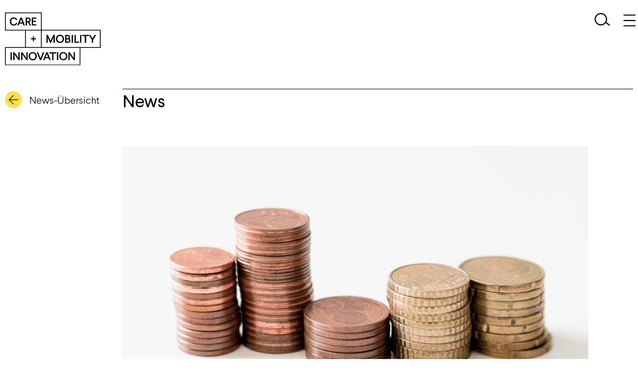

--- FILE ---
content_type: text/html; charset=UTF-8
request_url: https://careandmobility.de/mdr-ivdr-und-mehr-finanzielle-unterstuetzung-fuer-beratungsleistungen/
body_size: 23794
content:
<!DOCTYPE html>
<html lang="de">
<head>
	<meta charset="UTF-8">
	<meta name="viewport" content="width=device-width, initial-scale=1.0, viewport-fit=cover" />			<title>
			MDR/IVDR und mehr!: Finanzielle Unterstützung für Beratungsleistungen - Care &amp; Mobility Innovation		</title>
		<meta name='robots' content='index, follow, max-image-preview:large, max-snippet:-1, max-video-preview:-1' />
	<style>img:is([sizes="auto" i], [sizes^="auto," i]) { contain-intrinsic-size: 3000px 1500px }</style>
	
	<!-- This site is optimized with the Yoast SEO plugin v26.7 - https://yoast.com/wordpress/plugins/seo/ -->
	<link rel="canonical" href="https://careandmobility.de/mdr-ivdr-und-mehr-finanzielle-unterstuetzung-fuer-beratungsleistungen/" />
	<meta property="og:locale" content="de_DE" />
	<meta property="og:type" content="article" />
	<meta property="og:title" content="MDR/IVDR und mehr!: Finanzielle Unterstützung für Beratungsleistungen - Care &amp; Mobility Innovation" />
	<meta property="og:description" content="Mit der finanziellen Unterstützung für KMU, werden umfassende betriebswirtschaftliche, organisatorische und technische Beratungen und Kompetenzvermittlungen von externen Beratern*innen gefördert." />
	<meta property="og:url" content="https://careandmobility.de/mdr-ivdr-und-mehr-finanzielle-unterstuetzung-fuer-beratungsleistungen/" />
	<meta property="og:site_name" content="Care &amp; Mobility Innovation" />
	<meta property="article:published_time" content="2021-11-03T11:33:05+00:00" />
	<meta property="article:modified_time" content="2021-11-03T12:58:18+00:00" />
	<meta property="og:image" content="https://careandmobility.de/wp-content/uploads/2021/11/ibrahim-rifath-OApHds2yEGQ-unsplash-scaled.jpg" />
	<meta property="og:image:width" content="2560" />
	<meta property="og:image:height" content="1707" />
	<meta property="og:image:type" content="image/jpeg" />
	<meta name="author" content="kuckartz" />
	<meta name="twitter:card" content="summary_large_image" />
	<meta name="twitter:label1" content="Geschrieben von" />
	<meta name="twitter:data1" content="kuckartz" />
	<meta name="twitter:label2" content="Geschätzte Lesezeit" />
	<meta name="twitter:data2" content="1 Minute" />
	<script type="application/ld+json" class="yoast-schema-graph">{"@context":"https://schema.org","@graph":[{"@type":"Article","@id":"https://careandmobility.de/mdr-ivdr-und-mehr-finanzielle-unterstuetzung-fuer-beratungsleistungen/#article","isPartOf":{"@id":"https://careandmobility.de/mdr-ivdr-und-mehr-finanzielle-unterstuetzung-fuer-beratungsleistungen/"},"author":{"name":"kuckartz","@id":"https://careandmobility.de/#/schema/person/1a6bdc334736059f91a1bfc44cb3bceb"},"headline":"MDR/IVDR und mehr!: Finanzielle Unterstützung für Beratungsleistungen","datePublished":"2021-11-03T11:33:05+00:00","dateModified":"2021-11-03T12:58:18+00:00","mainEntityOfPage":{"@id":"https://careandmobility.de/mdr-ivdr-und-mehr-finanzielle-unterstuetzung-fuer-beratungsleistungen/"},"wordCount":176,"image":{"@id":"https://careandmobility.de/mdr-ivdr-und-mehr-finanzielle-unterstuetzung-fuer-beratungsleistungen/#primaryimage"},"thumbnailUrl":"https://careandmobility.de/wp-content/uploads/2021/11/ibrahim-rifath-OApHds2yEGQ-unsplash-scaled.jpg","articleSection":["Care"],"inLanguage":"de"},{"@type":"WebPage","@id":"https://careandmobility.de/mdr-ivdr-und-mehr-finanzielle-unterstuetzung-fuer-beratungsleistungen/","url":"https://careandmobility.de/mdr-ivdr-und-mehr-finanzielle-unterstuetzung-fuer-beratungsleistungen/","name":"MDR/IVDR und mehr!: Finanzielle Unterstützung für Beratungsleistungen - Care &amp; Mobility Innovation","isPartOf":{"@id":"https://careandmobility.de/#website"},"primaryImageOfPage":{"@id":"https://careandmobility.de/mdr-ivdr-und-mehr-finanzielle-unterstuetzung-fuer-beratungsleistungen/#primaryimage"},"image":{"@id":"https://careandmobility.de/mdr-ivdr-und-mehr-finanzielle-unterstuetzung-fuer-beratungsleistungen/#primaryimage"},"thumbnailUrl":"https://careandmobility.de/wp-content/uploads/2021/11/ibrahim-rifath-OApHds2yEGQ-unsplash-scaled.jpg","datePublished":"2021-11-03T11:33:05+00:00","dateModified":"2021-11-03T12:58:18+00:00","author":{"@id":"https://careandmobility.de/#/schema/person/1a6bdc334736059f91a1bfc44cb3bceb"},"breadcrumb":{"@id":"https://careandmobility.de/mdr-ivdr-und-mehr-finanzielle-unterstuetzung-fuer-beratungsleistungen/#breadcrumb"},"inLanguage":"de","potentialAction":[{"@type":"ReadAction","target":["https://careandmobility.de/mdr-ivdr-und-mehr-finanzielle-unterstuetzung-fuer-beratungsleistungen/"]}]},{"@type":"ImageObject","inLanguage":"de","@id":"https://careandmobility.de/mdr-ivdr-und-mehr-finanzielle-unterstuetzung-fuer-beratungsleistungen/#primaryimage","url":"https://careandmobility.de/wp-content/uploads/2021/11/ibrahim-rifath-OApHds2yEGQ-unsplash-scaled.jpg","contentUrl":"https://careandmobility.de/wp-content/uploads/2021/11/ibrahim-rifath-OApHds2yEGQ-unsplash-scaled.jpg","width":2560,"height":1707,"caption":"©unsplash Ibrahim Rifath"},{"@type":"BreadcrumbList","@id":"https://careandmobility.de/mdr-ivdr-und-mehr-finanzielle-unterstuetzung-fuer-beratungsleistungen/#breadcrumb","itemListElement":[{"@type":"ListItem","position":1,"name":"Home","item":"https://careandmobility.de/"},{"@type":"ListItem","position":2,"name":"MDR/IVDR und mehr!: Finanzielle Unterstützung für Beratungsleistungen"}]},{"@type":"WebSite","@id":"https://careandmobility.de/#website","url":"https://careandmobility.de/","name":"Care &amp; Mobility Innovation","description":"Care &amp; Mobility","potentialAction":[{"@type":"SearchAction","target":{"@type":"EntryPoint","urlTemplate":"https://careandmobility.de/?s={search_term_string}"},"query-input":{"@type":"PropertyValueSpecification","valueRequired":true,"valueName":"search_term_string"}}],"inLanguage":"de"},{"@type":"Person","@id":"https://careandmobility.de/#/schema/person/1a6bdc334736059f91a1bfc44cb3bceb","name":"kuckartz","url":"https://careandmobility.de/author/kuckartz/"}]}</script>
	<!-- / Yoast SEO plugin. -->


<script type="text/javascript">
/* <![CDATA[ */
window._wpemojiSettings = {"baseUrl":"https:\/\/s.w.org\/images\/core\/emoji\/16.0.1\/72x72\/","ext":".png","svgUrl":"https:\/\/s.w.org\/images\/core\/emoji\/16.0.1\/svg\/","svgExt":".svg","source":{"concatemoji":"https:\/\/careandmobility.de\/wp-includes\/js\/wp-emoji-release.min.js?ver=6.8.3"}};
/*! This file is auto-generated */
!function(s,n){var o,i,e;function c(e){try{var t={supportTests:e,timestamp:(new Date).valueOf()};sessionStorage.setItem(o,JSON.stringify(t))}catch(e){}}function p(e,t,n){e.clearRect(0,0,e.canvas.width,e.canvas.height),e.fillText(t,0,0);var t=new Uint32Array(e.getImageData(0,0,e.canvas.width,e.canvas.height).data),a=(e.clearRect(0,0,e.canvas.width,e.canvas.height),e.fillText(n,0,0),new Uint32Array(e.getImageData(0,0,e.canvas.width,e.canvas.height).data));return t.every(function(e,t){return e===a[t]})}function u(e,t){e.clearRect(0,0,e.canvas.width,e.canvas.height),e.fillText(t,0,0);for(var n=e.getImageData(16,16,1,1),a=0;a<n.data.length;a++)if(0!==n.data[a])return!1;return!0}function f(e,t,n,a){switch(t){case"flag":return n(e,"\ud83c\udff3\ufe0f\u200d\u26a7\ufe0f","\ud83c\udff3\ufe0f\u200b\u26a7\ufe0f")?!1:!n(e,"\ud83c\udde8\ud83c\uddf6","\ud83c\udde8\u200b\ud83c\uddf6")&&!n(e,"\ud83c\udff4\udb40\udc67\udb40\udc62\udb40\udc65\udb40\udc6e\udb40\udc67\udb40\udc7f","\ud83c\udff4\u200b\udb40\udc67\u200b\udb40\udc62\u200b\udb40\udc65\u200b\udb40\udc6e\u200b\udb40\udc67\u200b\udb40\udc7f");case"emoji":return!a(e,"\ud83e\udedf")}return!1}function g(e,t,n,a){var r="undefined"!=typeof WorkerGlobalScope&&self instanceof WorkerGlobalScope?new OffscreenCanvas(300,150):s.createElement("canvas"),o=r.getContext("2d",{willReadFrequently:!0}),i=(o.textBaseline="top",o.font="600 32px Arial",{});return e.forEach(function(e){i[e]=t(o,e,n,a)}),i}function t(e){var t=s.createElement("script");t.src=e,t.defer=!0,s.head.appendChild(t)}"undefined"!=typeof Promise&&(o="wpEmojiSettingsSupports",i=["flag","emoji"],n.supports={everything:!0,everythingExceptFlag:!0},e=new Promise(function(e){s.addEventListener("DOMContentLoaded",e,{once:!0})}),new Promise(function(t){var n=function(){try{var e=JSON.parse(sessionStorage.getItem(o));if("object"==typeof e&&"number"==typeof e.timestamp&&(new Date).valueOf()<e.timestamp+604800&&"object"==typeof e.supportTests)return e.supportTests}catch(e){}return null}();if(!n){if("undefined"!=typeof Worker&&"undefined"!=typeof OffscreenCanvas&&"undefined"!=typeof URL&&URL.createObjectURL&&"undefined"!=typeof Blob)try{var e="postMessage("+g.toString()+"("+[JSON.stringify(i),f.toString(),p.toString(),u.toString()].join(",")+"));",a=new Blob([e],{type:"text/javascript"}),r=new Worker(URL.createObjectURL(a),{name:"wpTestEmojiSupports"});return void(r.onmessage=function(e){c(n=e.data),r.terminate(),t(n)})}catch(e){}c(n=g(i,f,p,u))}t(n)}).then(function(e){for(var t in e)n.supports[t]=e[t],n.supports.everything=n.supports.everything&&n.supports[t],"flag"!==t&&(n.supports.everythingExceptFlag=n.supports.everythingExceptFlag&&n.supports[t]);n.supports.everythingExceptFlag=n.supports.everythingExceptFlag&&!n.supports.flag,n.DOMReady=!1,n.readyCallback=function(){n.DOMReady=!0}}).then(function(){return e}).then(function(){var e;n.supports.everything||(n.readyCallback(),(e=n.source||{}).concatemoji?t(e.concatemoji):e.wpemoji&&e.twemoji&&(t(e.twemoji),t(e.wpemoji)))}))}((window,document),window._wpemojiSettings);
/* ]]> */
</script>
<style id='wp-emoji-styles-inline-css' type='text/css'>

	img.wp-smiley, img.emoji {
		display: inline !important;
		border: none !important;
		box-shadow: none !important;
		height: 1em !important;
		width: 1em !important;
		margin: 0 0.07em !important;
		vertical-align: -0.1em !important;
		background: none !important;
		padding: 0 !important;
	}
</style>
<link rel='stylesheet' id='wp-block-library-css' href='https://careandmobility.de/wp-includes/css/dist/block-library/style.min.css?ver=6.8.3' type='text/css' media='all' />
<style id='classic-theme-styles-inline-css' type='text/css'>
/*! This file is auto-generated */
.wp-block-button__link{color:#fff;background-color:#32373c;border-radius:9999px;box-shadow:none;text-decoration:none;padding:calc(.667em + 2px) calc(1.333em + 2px);font-size:1.125em}.wp-block-file__button{background:#32373c;color:#fff;text-decoration:none}
</style>
<style id='safe-svg-svg-icon-style-inline-css' type='text/css'>
.safe-svg-cover{text-align:center}.safe-svg-cover .safe-svg-inside{display:inline-block;max-width:100%}.safe-svg-cover svg{fill:currentColor;height:100%;max-height:100%;max-width:100%;width:100%}

</style>
<style id='filebird-block-filebird-gallery-style-inline-css' type='text/css'>
ul.filebird-block-filebird-gallery{margin:auto!important;padding:0!important;width:100%}ul.filebird-block-filebird-gallery.layout-grid{display:grid;grid-gap:20px;align-items:stretch;grid-template-columns:repeat(var(--columns),1fr);justify-items:stretch}ul.filebird-block-filebird-gallery.layout-grid li img{border:1px solid #ccc;box-shadow:2px 2px 6px 0 rgba(0,0,0,.3);height:100%;max-width:100%;-o-object-fit:cover;object-fit:cover;width:100%}ul.filebird-block-filebird-gallery.layout-masonry{-moz-column-count:var(--columns);-moz-column-gap:var(--space);column-gap:var(--space);-moz-column-width:var(--min-width);columns:var(--min-width) var(--columns);display:block;overflow:auto}ul.filebird-block-filebird-gallery.layout-masonry li{margin-bottom:var(--space)}ul.filebird-block-filebird-gallery li{list-style:none}ul.filebird-block-filebird-gallery li figure{height:100%;margin:0;padding:0;position:relative;width:100%}ul.filebird-block-filebird-gallery li figure figcaption{background:linear-gradient(0deg,rgba(0,0,0,.7),rgba(0,0,0,.3) 70%,transparent);bottom:0;box-sizing:border-box;color:#fff;font-size:.8em;margin:0;max-height:100%;overflow:auto;padding:3em .77em .7em;position:absolute;text-align:center;width:100%;z-index:2}ul.filebird-block-filebird-gallery li figure figcaption a{color:inherit}.fb-block-hover-animation-zoomIn figure{overflow:hidden}.fb-block-hover-animation-zoomIn figure img{transform:scale(1);transition:.3s ease-in-out}.fb-block-hover-animation-zoomIn figure:hover img{transform:scale(1.3)}.fb-block-hover-animation-shine figure{overflow:hidden;position:relative}.fb-block-hover-animation-shine figure:before{background:linear-gradient(90deg,hsla(0,0%,100%,0) 0,hsla(0,0%,100%,.3));content:"";display:block;height:100%;left:-75%;position:absolute;top:0;transform:skewX(-25deg);width:50%;z-index:2}.fb-block-hover-animation-shine figure:hover:before{animation:shine .75s}@keyframes shine{to{left:125%}}.fb-block-hover-animation-opacity figure{overflow:hidden}.fb-block-hover-animation-opacity figure img{opacity:1;transition:.3s ease-in-out}.fb-block-hover-animation-opacity figure:hover img{opacity:.5}.fb-block-hover-animation-grayscale figure img{filter:grayscale(100%);transition:.3s ease-in-out}.fb-block-hover-animation-grayscale figure:hover img{filter:grayscale(0)}

</style>
<style id='global-styles-inline-css' type='text/css'>
:root{--wp--preset--aspect-ratio--square: 1;--wp--preset--aspect-ratio--4-3: 4/3;--wp--preset--aspect-ratio--3-4: 3/4;--wp--preset--aspect-ratio--3-2: 3/2;--wp--preset--aspect-ratio--2-3: 2/3;--wp--preset--aspect-ratio--16-9: 16/9;--wp--preset--aspect-ratio--9-16: 9/16;--wp--preset--color--black: #000000;--wp--preset--color--cyan-bluish-gray: #abb8c3;--wp--preset--color--white: #ffffff;--wp--preset--color--pale-pink: #f78da7;--wp--preset--color--vivid-red: #cf2e2e;--wp--preset--color--luminous-vivid-orange: #ff6900;--wp--preset--color--luminous-vivid-amber: #fcb900;--wp--preset--color--light-green-cyan: #7bdcb5;--wp--preset--color--vivid-green-cyan: #00d084;--wp--preset--color--pale-cyan-blue: #8ed1fc;--wp--preset--color--vivid-cyan-blue: #0693e3;--wp--preset--color--vivid-purple: #9b51e0;--wp--preset--gradient--vivid-cyan-blue-to-vivid-purple: linear-gradient(135deg,rgba(6,147,227,1) 0%,rgb(155,81,224) 100%);--wp--preset--gradient--light-green-cyan-to-vivid-green-cyan: linear-gradient(135deg,rgb(122,220,180) 0%,rgb(0,208,130) 100%);--wp--preset--gradient--luminous-vivid-amber-to-luminous-vivid-orange: linear-gradient(135deg,rgba(252,185,0,1) 0%,rgba(255,105,0,1) 100%);--wp--preset--gradient--luminous-vivid-orange-to-vivid-red: linear-gradient(135deg,rgba(255,105,0,1) 0%,rgb(207,46,46) 100%);--wp--preset--gradient--very-light-gray-to-cyan-bluish-gray: linear-gradient(135deg,rgb(238,238,238) 0%,rgb(169,184,195) 100%);--wp--preset--gradient--cool-to-warm-spectrum: linear-gradient(135deg,rgb(74,234,220) 0%,rgb(151,120,209) 20%,rgb(207,42,186) 40%,rgb(238,44,130) 60%,rgb(251,105,98) 80%,rgb(254,248,76) 100%);--wp--preset--gradient--blush-light-purple: linear-gradient(135deg,rgb(255,206,236) 0%,rgb(152,150,240) 100%);--wp--preset--gradient--blush-bordeaux: linear-gradient(135deg,rgb(254,205,165) 0%,rgb(254,45,45) 50%,rgb(107,0,62) 100%);--wp--preset--gradient--luminous-dusk: linear-gradient(135deg,rgb(255,203,112) 0%,rgb(199,81,192) 50%,rgb(65,88,208) 100%);--wp--preset--gradient--pale-ocean: linear-gradient(135deg,rgb(255,245,203) 0%,rgb(182,227,212) 50%,rgb(51,167,181) 100%);--wp--preset--gradient--electric-grass: linear-gradient(135deg,rgb(202,248,128) 0%,rgb(113,206,126) 100%);--wp--preset--gradient--midnight: linear-gradient(135deg,rgb(2,3,129) 0%,rgb(40,116,252) 100%);--wp--preset--font-size--small: 13px;--wp--preset--font-size--medium: 20px;--wp--preset--font-size--large: 36px;--wp--preset--font-size--x-large: 42px;--wp--preset--spacing--20: 0.44rem;--wp--preset--spacing--30: 0.67rem;--wp--preset--spacing--40: 1rem;--wp--preset--spacing--50: 1.5rem;--wp--preset--spacing--60: 2.25rem;--wp--preset--spacing--70: 3.38rem;--wp--preset--spacing--80: 5.06rem;--wp--preset--shadow--natural: 6px 6px 9px rgba(0, 0, 0, 0.2);--wp--preset--shadow--deep: 12px 12px 50px rgba(0, 0, 0, 0.4);--wp--preset--shadow--sharp: 6px 6px 0px rgba(0, 0, 0, 0.2);--wp--preset--shadow--outlined: 6px 6px 0px -3px rgba(255, 255, 255, 1), 6px 6px rgba(0, 0, 0, 1);--wp--preset--shadow--crisp: 6px 6px 0px rgba(0, 0, 0, 1);}:where(.is-layout-flex){gap: 0.5em;}:where(.is-layout-grid){gap: 0.5em;}body .is-layout-flex{display: flex;}.is-layout-flex{flex-wrap: wrap;align-items: center;}.is-layout-flex > :is(*, div){margin: 0;}body .is-layout-grid{display: grid;}.is-layout-grid > :is(*, div){margin: 0;}:where(.wp-block-columns.is-layout-flex){gap: 2em;}:where(.wp-block-columns.is-layout-grid){gap: 2em;}:where(.wp-block-post-template.is-layout-flex){gap: 1.25em;}:where(.wp-block-post-template.is-layout-grid){gap: 1.25em;}.has-black-color{color: var(--wp--preset--color--black) !important;}.has-cyan-bluish-gray-color{color: var(--wp--preset--color--cyan-bluish-gray) !important;}.has-white-color{color: var(--wp--preset--color--white) !important;}.has-pale-pink-color{color: var(--wp--preset--color--pale-pink) !important;}.has-vivid-red-color{color: var(--wp--preset--color--vivid-red) !important;}.has-luminous-vivid-orange-color{color: var(--wp--preset--color--luminous-vivid-orange) !important;}.has-luminous-vivid-amber-color{color: var(--wp--preset--color--luminous-vivid-amber) !important;}.has-light-green-cyan-color{color: var(--wp--preset--color--light-green-cyan) !important;}.has-vivid-green-cyan-color{color: var(--wp--preset--color--vivid-green-cyan) !important;}.has-pale-cyan-blue-color{color: var(--wp--preset--color--pale-cyan-blue) !important;}.has-vivid-cyan-blue-color{color: var(--wp--preset--color--vivid-cyan-blue) !important;}.has-vivid-purple-color{color: var(--wp--preset--color--vivid-purple) !important;}.has-black-background-color{background-color: var(--wp--preset--color--black) !important;}.has-cyan-bluish-gray-background-color{background-color: var(--wp--preset--color--cyan-bluish-gray) !important;}.has-white-background-color{background-color: var(--wp--preset--color--white) !important;}.has-pale-pink-background-color{background-color: var(--wp--preset--color--pale-pink) !important;}.has-vivid-red-background-color{background-color: var(--wp--preset--color--vivid-red) !important;}.has-luminous-vivid-orange-background-color{background-color: var(--wp--preset--color--luminous-vivid-orange) !important;}.has-luminous-vivid-amber-background-color{background-color: var(--wp--preset--color--luminous-vivid-amber) !important;}.has-light-green-cyan-background-color{background-color: var(--wp--preset--color--light-green-cyan) !important;}.has-vivid-green-cyan-background-color{background-color: var(--wp--preset--color--vivid-green-cyan) !important;}.has-pale-cyan-blue-background-color{background-color: var(--wp--preset--color--pale-cyan-blue) !important;}.has-vivid-cyan-blue-background-color{background-color: var(--wp--preset--color--vivid-cyan-blue) !important;}.has-vivid-purple-background-color{background-color: var(--wp--preset--color--vivid-purple) !important;}.has-black-border-color{border-color: var(--wp--preset--color--black) !important;}.has-cyan-bluish-gray-border-color{border-color: var(--wp--preset--color--cyan-bluish-gray) !important;}.has-white-border-color{border-color: var(--wp--preset--color--white) !important;}.has-pale-pink-border-color{border-color: var(--wp--preset--color--pale-pink) !important;}.has-vivid-red-border-color{border-color: var(--wp--preset--color--vivid-red) !important;}.has-luminous-vivid-orange-border-color{border-color: var(--wp--preset--color--luminous-vivid-orange) !important;}.has-luminous-vivid-amber-border-color{border-color: var(--wp--preset--color--luminous-vivid-amber) !important;}.has-light-green-cyan-border-color{border-color: var(--wp--preset--color--light-green-cyan) !important;}.has-vivid-green-cyan-border-color{border-color: var(--wp--preset--color--vivid-green-cyan) !important;}.has-pale-cyan-blue-border-color{border-color: var(--wp--preset--color--pale-cyan-blue) !important;}.has-vivid-cyan-blue-border-color{border-color: var(--wp--preset--color--vivid-cyan-blue) !important;}.has-vivid-purple-border-color{border-color: var(--wp--preset--color--vivid-purple) !important;}.has-vivid-cyan-blue-to-vivid-purple-gradient-background{background: var(--wp--preset--gradient--vivid-cyan-blue-to-vivid-purple) !important;}.has-light-green-cyan-to-vivid-green-cyan-gradient-background{background: var(--wp--preset--gradient--light-green-cyan-to-vivid-green-cyan) !important;}.has-luminous-vivid-amber-to-luminous-vivid-orange-gradient-background{background: var(--wp--preset--gradient--luminous-vivid-amber-to-luminous-vivid-orange) !important;}.has-luminous-vivid-orange-to-vivid-red-gradient-background{background: var(--wp--preset--gradient--luminous-vivid-orange-to-vivid-red) !important;}.has-very-light-gray-to-cyan-bluish-gray-gradient-background{background: var(--wp--preset--gradient--very-light-gray-to-cyan-bluish-gray) !important;}.has-cool-to-warm-spectrum-gradient-background{background: var(--wp--preset--gradient--cool-to-warm-spectrum) !important;}.has-blush-light-purple-gradient-background{background: var(--wp--preset--gradient--blush-light-purple) !important;}.has-blush-bordeaux-gradient-background{background: var(--wp--preset--gradient--blush-bordeaux) !important;}.has-luminous-dusk-gradient-background{background: var(--wp--preset--gradient--luminous-dusk) !important;}.has-pale-ocean-gradient-background{background: var(--wp--preset--gradient--pale-ocean) !important;}.has-electric-grass-gradient-background{background: var(--wp--preset--gradient--electric-grass) !important;}.has-midnight-gradient-background{background: var(--wp--preset--gradient--midnight) !important;}.has-small-font-size{font-size: var(--wp--preset--font-size--small) !important;}.has-medium-font-size{font-size: var(--wp--preset--font-size--medium) !important;}.has-large-font-size{font-size: var(--wp--preset--font-size--large) !important;}.has-x-large-font-size{font-size: var(--wp--preset--font-size--x-large) !important;}
:where(.wp-block-post-template.is-layout-flex){gap: 1.25em;}:where(.wp-block-post-template.is-layout-grid){gap: 1.25em;}
:where(.wp-block-columns.is-layout-flex){gap: 2em;}:where(.wp-block-columns.is-layout-grid){gap: 2em;}
:root :where(.wp-block-pullquote){font-size: 1.5em;line-height: 1.6;}
</style>
<link rel='stylesheet' id='elementor-frontend-css' href='https://careandmobility.de/wp-content/uploads/elementor/css/custom-frontend.min.css?ver=1768617616' type='text/css' media='all' />
<style id='elementor-frontend-inline-css' type='text/css'>
.elementor-kit-4{--e-global-color-primary:#FDE151;--e-global-color-secondary:#BF3C68;--e-global-color-text:#000000;--e-global-color-accent:#E6E6E6;--e-global-color-ad0a957:#FFFFFF;--e-global-color-412e426:#000000;--e-global-color-f37fd9a:#F5F5F5;--e-global-color-fd5b6c7:#6EB3A5;--e-global-color-b30b8ed:#979797;--e-global-typography-primary-font-weight:600;--e-global-typography-secondary-font-weight:400;--e-global-typography-text-font-weight:400;--e-global-typography-accent-font-weight:500;}.elementor-kit-4 button,.elementor-kit-4 input[type="button"],.elementor-kit-4 input[type="submit"],.elementor-kit-4 .elementor-button{background-color:#FFFFFF00;color:var( --e-global-color-text );border-style:solid;border-width:2px 2px 2px 2px;border-color:var( --e-global-color-text );border-radius:0px 0px 0px 0px;padding:12px 35px 12px 35px;}.elementor-kit-4 e-page-transition{background-color:#FFBC7D;}.elementor-section.elementor-section-boxed > .elementor-container{max-width:1440px;}.e-con{--container-max-width:1440px;}.elementor-widget:not(:last-child){margin-block-end:20px;}.elementor-element{--widgets-spacing:20px 20px;--widgets-spacing-row:20px;--widgets-spacing-column:20px;}{}h1.entry-title{display:var(--page-title-display);}@media(max-width:1025px){.elementor-section.elementor-section-boxed > .elementor-container{max-width:768px;}.e-con{--container-max-width:768px;}}@media(max-width:767px){.elementor-section.elementor-section-boxed > .elementor-container{max-width:460px;}.e-con{--container-max-width:460px;}}
.elementor-284 .elementor-element.elementor-element-fa8ef98:not(.elementor-motion-effects-element-type-background), .elementor-284 .elementor-element.elementor-element-fa8ef98 > .elementor-motion-effects-container > .elementor-motion-effects-layer{background-color:var( --e-global-color-ad0a957 );}.elementor-284 .elementor-element.elementor-element-fa8ef98{transition:background 0.3s, border 0.3s, border-radius 0.3s, box-shadow 0.3s;margin-top:0px;margin-bottom:10px;padding:0px 0px 0px 0px;}.elementor-284 .elementor-element.elementor-element-fa8ef98 > .elementor-background-overlay{transition:background 0.3s, border-radius 0.3s, opacity 0.3s;}.elementor-284 .elementor-element.elementor-element-97e3057:not(.elementor-motion-effects-element-type-background) > .elementor-widget-wrap, .elementor-284 .elementor-element.elementor-element-97e3057 > .elementor-widget-wrap > .elementor-motion-effects-container > .elementor-motion-effects-layer{background-color:var( --e-global-color-ad0a957 );}.elementor-284 .elementor-element.elementor-element-97e3057 > .elementor-widget-wrap > .elementor-widget:not(.elementor-widget__width-auto):not(.elementor-widget__width-initial):not(:last-child):not(.elementor-absolute){margin-block-end:0px;}.elementor-284 .elementor-element.elementor-element-97e3057 > .elementor-element-populated >  .elementor-background-overlay{opacity:1;}.elementor-284 .elementor-element.elementor-element-97e3057 > .elementor-element-populated{transition:background 0.3s, border 0.3s, border-radius 0.3s, box-shadow 0.3s;padding:0px 0px 0px 10px;}.elementor-284 .elementor-element.elementor-element-97e3057 > .elementor-element-populated > .elementor-background-overlay{transition:background 0.3s, border-radius 0.3s, opacity 0.3s;}.elementor-284 .elementor-element.elementor-element-161f55c{z-index:2;text-align:start;}.elementor-284 .elementor-element.elementor-element-161f55c img{width:192px;}.elementor-284 .elementor-element.elementor-element-303ac77 > .elementor-widget-container{margin:25px 0px 25px 0px;}.elementor-284 .elementor-element.elementor-element-303ac77 .elementor-search-form{text-align:end;}.elementor-284 .elementor-element.elementor-element-303ac77 .elementor-search-form__toggle{--e-search-form-toggle-size:31px;--e-search-form-toggle-background-color:#FFFFFF00;}.elementor-284 .elementor-element.elementor-element-303ac77:not(.elementor-search-form--skin-full_screen) .elementor-search-form__container{border-radius:3px;}.elementor-284 .elementor-element.elementor-element-303ac77.elementor-search-form--skin-full_screen input[type="search"].elementor-search-form__input{border-radius:3px;}.elementor-284 .elementor-element.elementor-element-2096dcc > .elementor-widget-container{margin:24px 0px 25px 0px;}.elementor-284 .elementor-element.elementor-element-2096dcc{text-align:end;}.elementor-284 .elementor-element.elementor-element-2096dcc img{width:24px;height:32px;}.elementor-theme-builder-content-area{height:400px;}.elementor-location-header:before, .elementor-location-footer:before{content:"";display:table;clear:both;}@media(max-width:1025px){.elementor-284 .elementor-element.elementor-element-2096dcc{text-align:center;}}@media(max-width:767px){.elementor-284 .elementor-element.elementor-element-97e3057{width:30%;}.elementor-284 .elementor-element.elementor-element-161f55c img{width:100%;}.elementor-284 .elementor-element.elementor-element-f703b0f{width:40%;}.elementor-bc-flex-widget .elementor-284 .elementor-element.elementor-element-f703b0f.elementor-column .elementor-widget-wrap{align-items:center;}.elementor-284 .elementor-element.elementor-element-f703b0f.elementor-column.elementor-element[data-element_type="column"] > .elementor-widget-wrap.elementor-element-populated{align-content:center;align-items:center;}.elementor-284 .elementor-element.elementor-element-a25e02e{width:30%;}.elementor-bc-flex-widget .elementor-284 .elementor-element.elementor-element-a25e02e.elementor-column .elementor-widget-wrap{align-items:center;}.elementor-284 .elementor-element.elementor-element-a25e02e.elementor-column.elementor-element[data-element_type="column"] > .elementor-widget-wrap.elementor-element-populated{align-content:center;align-items:center;}}@media(min-width:768px){.elementor-284 .elementor-element.elementor-element-f703b0f{width:62.29%;}.elementor-284 .elementor-element.elementor-element-a25e02e{width:4.02%;}}@media(max-width:1025px) and (min-width:768px){.elementor-284 .elementor-element.elementor-element-97e3057{width:20%;}.elementor-284 .elementor-element.elementor-element-f703b0f{width:65%;}.elementor-284 .elementor-element.elementor-element-a25e02e{width:15%;}}/* Start custom CSS for search-form, class: .elementor-element-303ac77 */.elementor-284 .elementor-element.elementor-element-303ac77 .elementor-search-form__toggle{background-image: url(
/wp-content/uploads/2021/02/search.svg);
background-size: contain;
background-repeat: no-repeat;
}
.elementor-284 .elementor-element.elementor-element-303ac77 .elementor-search-form__toggle .fas:before {
    display: none !important;
}/* End custom CSS */
/* Start custom CSS for section, class: .elementor-element-fa8ef98 */#header .logo img{
    margin: 25px 0;
    transition: all .3s;
}

#header.elementor-sticky--effects .logo img {
    width: 112px;
    margin: 13px 0 0;
}/* End custom CSS */
.elementor-279 .elementor-element.elementor-element-e92d75c a{color:var( --e-global-color-text );}.elementor-279 .elementor-element.elementor-element-e92d75c{margin-top:50px;margin-bottom:50px;}.elementor-279 .elementor-element.elementor-element-0d67496 > .elementor-widget-wrap > .elementor-widget:not(.elementor-widget__width-auto):not(.elementor-widget__width-initial):not(:last-child):not(.elementor-absolute){margin-block-end:40px;}.elementor-279 .elementor-element.elementor-element-c145b70{text-align:start;}.elementor-279 .elementor-element.elementor-element-c145b70 img{width:187px;}.elementor-279 .elementor-element.elementor-element-863bbe1 .elementor-heading-title{font-weight:700;}.elementor-279 .elementor-element.elementor-element-e6c9735 .elementor-icon-list-items:not(.elementor-inline-items) .elementor-icon-list-item:not(:last-child){padding-block-end:calc(16px/2);}.elementor-279 .elementor-element.elementor-element-e6c9735 .elementor-icon-list-items:not(.elementor-inline-items) .elementor-icon-list-item:not(:first-child){margin-block-start:calc(16px/2);}.elementor-279 .elementor-element.elementor-element-e6c9735 .elementor-icon-list-items.elementor-inline-items .elementor-icon-list-item{margin-inline:calc(16px/2);}.elementor-279 .elementor-element.elementor-element-e6c9735 .elementor-icon-list-items.elementor-inline-items{margin-inline:calc(-16px/2);}.elementor-279 .elementor-element.elementor-element-e6c9735 .elementor-icon-list-items.elementor-inline-items .elementor-icon-list-item:after{inset-inline-end:calc(-16px/2);}.elementor-279 .elementor-element.elementor-element-e6c9735 .elementor-icon-list-icon i{transition:color 0.3s;}.elementor-279 .elementor-element.elementor-element-e6c9735 .elementor-icon-list-icon svg{transition:fill 0.3s;}.elementor-279 .elementor-element.elementor-element-e6c9735{--e-icon-list-icon-size:14px;--icon-vertical-offset:0px;}.elementor-279 .elementor-element.elementor-element-e6c9735 .elementor-icon-list-text{transition:color 0.3s;}.elementor-279 .elementor-element.elementor-element-9e01f54 .elementor-heading-title{font-weight:700;}.elementor-279 .elementor-element.elementor-element-6094b20 .elementor-icon-list-items:not(.elementor-inline-items) .elementor-icon-list-item:not(:last-child){padding-block-end:calc(16px/2);}.elementor-279 .elementor-element.elementor-element-6094b20 .elementor-icon-list-items:not(.elementor-inline-items) .elementor-icon-list-item:not(:first-child){margin-block-start:calc(16px/2);}.elementor-279 .elementor-element.elementor-element-6094b20 .elementor-icon-list-items.elementor-inline-items .elementor-icon-list-item{margin-inline:calc(16px/2);}.elementor-279 .elementor-element.elementor-element-6094b20 .elementor-icon-list-items.elementor-inline-items{margin-inline:calc(-16px/2);}.elementor-279 .elementor-element.elementor-element-6094b20 .elementor-icon-list-items.elementor-inline-items .elementor-icon-list-item:after{inset-inline-end:calc(-16px/2);}.elementor-279 .elementor-element.elementor-element-6094b20 .elementor-icon-list-icon i{transition:color 0.3s;}.elementor-279 .elementor-element.elementor-element-6094b20 .elementor-icon-list-icon svg{transition:fill 0.3s;}.elementor-279 .elementor-element.elementor-element-6094b20{--e-icon-list-icon-size:14px;--icon-vertical-offset:0px;}.elementor-279 .elementor-element.elementor-element-6094b20 .elementor-icon-list-text{transition:color 0.3s;}.elementor-279 .elementor-element.elementor-element-22afa7e .elementor-heading-title{font-weight:700;}.elementor-279 .elementor-element.elementor-element-7fd0cdc .elementor-icon-list-items:not(.elementor-inline-items) .elementor-icon-list-item:not(:last-child){padding-block-end:calc(16px/2);}.elementor-279 .elementor-element.elementor-element-7fd0cdc .elementor-icon-list-items:not(.elementor-inline-items) .elementor-icon-list-item:not(:first-child){margin-block-start:calc(16px/2);}.elementor-279 .elementor-element.elementor-element-7fd0cdc .elementor-icon-list-items.elementor-inline-items .elementor-icon-list-item{margin-inline:calc(16px/2);}.elementor-279 .elementor-element.elementor-element-7fd0cdc .elementor-icon-list-items.elementor-inline-items{margin-inline:calc(-16px/2);}.elementor-279 .elementor-element.elementor-element-7fd0cdc .elementor-icon-list-items.elementor-inline-items .elementor-icon-list-item:after{inset-inline-end:calc(-16px/2);}.elementor-279 .elementor-element.elementor-element-7fd0cdc .elementor-icon-list-icon i{transition:color 0.3s;}.elementor-279 .elementor-element.elementor-element-7fd0cdc .elementor-icon-list-icon svg{transition:fill 0.3s;}.elementor-279 .elementor-element.elementor-element-7fd0cdc{--e-icon-list-icon-size:14px;--icon-vertical-offset:0px;}.elementor-279 .elementor-element.elementor-element-7fd0cdc .elementor-icon-list-text{transition:color 0.3s;}.elementor-279 .elementor-element.elementor-element-5b6db79 .elementor-heading-title{font-weight:700;}.elementor-279 .elementor-element.elementor-element-0b0010c .elementor-icon-list-items:not(.elementor-inline-items) .elementor-icon-list-item:not(:last-child){padding-block-end:calc(16px/2);}.elementor-279 .elementor-element.elementor-element-0b0010c .elementor-icon-list-items:not(.elementor-inline-items) .elementor-icon-list-item:not(:first-child){margin-block-start:calc(16px/2);}.elementor-279 .elementor-element.elementor-element-0b0010c .elementor-icon-list-items.elementor-inline-items .elementor-icon-list-item{margin-inline:calc(16px/2);}.elementor-279 .elementor-element.elementor-element-0b0010c .elementor-icon-list-items.elementor-inline-items{margin-inline:calc(-16px/2);}.elementor-279 .elementor-element.elementor-element-0b0010c .elementor-icon-list-items.elementor-inline-items .elementor-icon-list-item:after{inset-inline-end:calc(-16px/2);}.elementor-279 .elementor-element.elementor-element-0b0010c .elementor-icon-list-icon i{transition:color 0.3s;}.elementor-279 .elementor-element.elementor-element-0b0010c .elementor-icon-list-icon svg{transition:fill 0.3s;}.elementor-279 .elementor-element.elementor-element-0b0010c{--e-icon-list-icon-size:14px;--icon-vertical-offset:0px;}.elementor-279 .elementor-element.elementor-element-0b0010c .elementor-icon-list-text{transition:color 0.3s;}.elementor-bc-flex-widget .elementor-279 .elementor-element.elementor-element-2d553ff.elementor-column .elementor-widget-wrap{align-items:space-between;}.elementor-279 .elementor-element.elementor-element-2d553ff.elementor-column.elementor-element[data-element_type="column"] > .elementor-widget-wrap.elementor-element-populated{align-content:space-between;align-items:space-between;}.elementor-279 .elementor-element.elementor-element-751432e > .elementor-widget-container{background-image:url("https://careandmobility.de/wp-content/uploads/2021/02/arrow_right_yellow.svg");padding:3px 0px 10px 0px;background-position:center right;background-repeat:no-repeat;background-size:contain;}.elementor-279 .elementor-element.elementor-element-751432e{text-align:end;}.elementor-279 .elementor-element.elementor-element-b36a189 .elementor-heading-title{font-size:20px;}.elementor-theme-builder-content-area{height:400px;}.elementor-location-header:before, .elementor-location-footer:before{content:"";display:table;clear:both;}@media(min-width:768px){.elementor-279 .elementor-element.elementor-element-0d67496{width:23.262%;}.elementor-279 .elementor-element.elementor-element-023cad9{width:13.5%;}.elementor-279 .elementor-element.elementor-element-45aae98{width:14.263%;}.elementor-279 .elementor-element.elementor-element-f1a3e79{width:14.264%;}.elementor-279 .elementor-element.elementor-element-007481c{width:16.556%;}.elementor-279 .elementor-element.elementor-element-2d553ff{width:14.821%;}}@media(max-width:1025px) and (min-width:768px){.elementor-279 .elementor-element.elementor-element-0d67496{width:37%;}.elementor-279 .elementor-element.elementor-element-023cad9{width:15%;}.elementor-279 .elementor-element.elementor-element-45aae98{width:17%;}.elementor-279 .elementor-element.elementor-element-f1a3e79{width:14%;}.elementor-279 .elementor-element.elementor-element-007481c{width:16%;}.elementor-279 .elementor-element.elementor-element-2d553ff{width:100%;}}@media(max-width:1025px){.elementor-279 .elementor-element.elementor-element-e92d75c{margin-top:20px;margin-bottom:20px;}.elementor-279 .elementor-element.elementor-element-2d553ff.elementor-column > .elementor-widget-wrap{justify-content:flex-end;}.elementor-279 .elementor-element.elementor-element-2d553ff > .elementor-element-populated{margin:0px 0px 0px 0px;--e-column-margin-right:0px;--e-column-margin-left:0px;padding:0px 50px 0px 0px;}.elementor-279 .elementor-element.elementor-element-751432e{width:auto;max-width:auto;}.elementor-279 .elementor-element.elementor-element-751432e > .elementor-widget-container{margin:0px -150px 0px 0px;}.elementor-279 .elementor-element.elementor-element-751432e .elementor-heading-title{font-size:18px;}}@media(max-width:767px){.elementor-279 .elementor-element.elementor-element-c145b70{text-align:center;}.elementor-279 .elementor-element.elementor-element-4c049cb{text-align:center;}.elementor-279 .elementor-element.elementor-element-9197d36{text-align:center;}.elementor-279 .elementor-element.elementor-element-863bbe1{text-align:center;}.elementor-279 .elementor-element.elementor-element-9e01f54{text-align:center;}.elementor-279 .elementor-element.elementor-element-22afa7e{text-align:center;}.elementor-279 .elementor-element.elementor-element-5b6db79{text-align:center;}.elementor-279 .elementor-element.elementor-element-2d553ff > .elementor-element-populated{margin:0px 0px 0px 0px;--e-column-margin-right:0px;--e-column-margin-left:0px;}.elementor-279 .elementor-element.elementor-element-751432e > .elementor-widget-container{margin:0px 0px 0px 0px;}.elementor-279 .elementor-element.elementor-element-b36a189{text-align:center;}}/* Start custom CSS for heading, class: .elementor-element-751432e */.elementor-279 .elementor-element.elementor-element-751432e {
    transform: rotate(-90deg);
    transform-origin: top right;

}

.elementor-279 .elementor-element.elementor-element-751432e a {
    padding-right: 55px;
    display: inline-block;
}/* End custom CSS */
.elementor-4348 .elementor-element.elementor-element-768b4d75{margin-top:0px;margin-bottom:50px;}.elementor-bc-flex-widget .elementor-4348 .elementor-element.elementor-element-198696e4.elementor-column .elementor-widget-wrap{align-items:center;}.elementor-4348 .elementor-element.elementor-element-198696e4.elementor-column.elementor-element[data-element_type="column"] > .elementor-widget-wrap.elementor-element-populated{align-content:center;align-items:center;}.elementor-4348 .elementor-element.elementor-element-2773513 > .elementor-widget-container{background-image:url("https://careandmobility.de/wp-content/uploads/2021/02/arrow_left_yellow.svg");padding:5px 0px 5px 49px;background-position:center left;background-repeat:no-repeat;background-size:contain;}.elementor-4348 .elementor-element.elementor-element-2773513{text-align:start;}.elementor-4348 .elementor-element.elementor-element-b820d09 > .elementor-widget-wrap > .elementor-widget:not(.elementor-widget__width-auto):not(.elementor-widget__width-initial):not(:last-child):not(.elementor-absolute){margin-block-end:0px;}.elementor-4348 .elementor-element.elementor-element-264f7a92{--divider-border-style:solid;--divider-color:#000;--divider-border-width:1px;}.elementor-4348 .elementor-element.elementor-element-264f7a92 .elementor-divider-separator{width:100%;}.elementor-4348 .elementor-element.elementor-element-264f7a92 .elementor-divider{padding-block-start:2px;padding-block-end:2px;}.elementor-4348 .elementor-element.elementor-element-5c65194 > .elementor-element-populated{padding:10px 100px 10px 10px;}.elementor-4348 .elementor-element.elementor-element-5e07946 .elementor-wrapper{--video-aspect-ratio:1.77777;}.elementor-4348 .elementor-element.elementor-element-bff824f{text-align:start;}.elementor-4348 .elementor-element.elementor-element-130db95 > .elementor-widget-container{margin:15px 0px 0px 0px;}.elementor-4348 .elementor-element.elementor-element-130db95 .elementor-icon-list-icon{width:14px;}.elementor-4348 .elementor-element.elementor-element-130db95 .elementor-icon-list-icon i{font-size:14px;}.elementor-4348 .elementor-element.elementor-element-130db95 .elementor-icon-list-icon svg{--e-icon-list-icon-size:14px;}.elementor-4348 .elementor-element.elementor-element-730b0d2 > .elementor-widget-container{margin:-23px 0px 0px 0px;padding:0px 0px 0px 0px;}.elementor-4348 .elementor-element.elementor-element-d109523 > .elementor-widget-container{margin:0px 0px 0px 0px;}@media(max-width:1025px){.elementor-4348 .elementor-element.elementor-element-5c65194 > .elementor-element-populated{padding:10px 10px 10px 10px;}.elementor-4348 .elementor-element.elementor-element-130db95 > .elementor-widget-container{margin:0px 0px 0px 0px;padding:0px 0px 0px 0px;}.elementor-4348 .elementor-element.elementor-element-730b0d2 > .elementor-widget-container{margin:-19px 0px 0px 0px;padding:0px 0px 0px 0px;}.elementor-4348 .elementor-element.elementor-element-d109523 > .elementor-widget-container{margin:0px 0px 0px 0px;padding:0px 0px 0px 0px;}}@media(min-width:768px){.elementor-4348 .elementor-element.elementor-element-198696e4{width:18.402%;}.elementor-4348 .elementor-element.elementor-element-b820d09{width:81.598%;}.elementor-4348 .elementor-element.elementor-element-3512238{width:18.263%;}.elementor-4348 .elementor-element.elementor-element-5c65194{width:81.737%;}}@media(max-width:1025px) and (min-width:768px){.elementor-4348 .elementor-element.elementor-element-3512238{width:33%;}.elementor-4348 .elementor-element.elementor-element-5c65194{width:66%;}}
</style>
<link rel='stylesheet' id='widget-image-css' href='https://careandmobility.de/wp-content/plugins/elementor/assets/css/widget-image.min.css?ver=3.34.1' type='text/css' media='all' />
<link rel='stylesheet' id='widget-search-form-css' href='https://careandmobility.de/wp-content/plugins/elementor-pro/assets/css/widget-search-form.min.css?ver=3.34.0' type='text/css' media='all' />
<link rel='stylesheet' id='elementor-icons-shared-0-css' href='https://careandmobility.de/wp-content/plugins/elementor/assets/lib/font-awesome/css/fontawesome.min.css?ver=5.15.3' type='text/css' media='all' />
<link rel='stylesheet' id='elementor-icons-fa-solid-css' href='https://careandmobility.de/wp-content/plugins/elementor/assets/lib/font-awesome/css/solid.min.css?ver=5.15.3' type='text/css' media='all' />
<link rel='stylesheet' id='e-sticky-css' href='https://careandmobility.de/wp-content/plugins/elementor-pro/assets/css/modules/sticky.min.css?ver=3.34.0' type='text/css' media='all' />
<link rel='stylesheet' id='widget-heading-css' href='https://careandmobility.de/wp-content/plugins/elementor/assets/css/widget-heading.min.css?ver=3.34.1' type='text/css' media='all' />
<link rel='stylesheet' id='widget-icon-list-css' href='https://careandmobility.de/wp-content/uploads/elementor/css/custom-widget-icon-list.min.css?ver=1768617616' type='text/css' media='all' />
<link rel='stylesheet' id='widget-divider-css' href='https://careandmobility.de/wp-content/plugins/elementor/assets/css/widget-divider.min.css?ver=3.34.1' type='text/css' media='all' />
<link rel='stylesheet' id='swiper-css' href='https://careandmobility.de/wp-content/plugins/elementor/assets/lib/swiper/v8/css/swiper.min.css?ver=8.4.5' type='text/css' media='all' />
<link rel='stylesheet' id='e-swiper-css' href='https://careandmobility.de/wp-content/plugins/elementor/assets/css/conditionals/e-swiper.min.css?ver=3.34.1' type='text/css' media='all' />
<link rel='stylesheet' id='widget-video-css' href='https://careandmobility.de/wp-content/plugins/elementor/assets/css/widget-video.min.css?ver=3.34.1' type='text/css' media='all' />
<link rel='stylesheet' id='widget-post-info-css' href='https://careandmobility.de/wp-content/plugins/elementor-pro/assets/css/widget-post-info.min.css?ver=3.34.0' type='text/css' media='all' />
<link rel='stylesheet' id='elementor-icons-fa-regular-css' href='https://careandmobility.de/wp-content/plugins/elementor/assets/lib/font-awesome/css/regular.min.css?ver=5.15.3' type='text/css' media='all' />
<link rel='stylesheet' id='elementor-icons-css' href='https://careandmobility.de/wp-content/plugins/elementor/assets/lib/eicons/css/elementor-icons.min.css?ver=5.45.0' type='text/css' media='all' />
<link rel='stylesheet' id='filebird-elementor-frontend-css' href='https://careandmobility.de/wp-content/plugins/filebird-pro/includes/PageBuilders/Elementor/assets/css/frontend.css?ver=6.5.2' type='text/css' media='all' />
<link rel='stylesheet' id='razv-theme-css-css' href='https://careandmobility.de/wp-content/themes/careandmobility/dist/css/main.css?ver=6.8.3' type='text/css' media='all' />
<link rel='stylesheet' id='font-awesome-5-all-css' href='https://careandmobility.de/wp-content/plugins/elementor/assets/lib/font-awesome/css/all.min.css?ver=3.34.1' type='text/css' media='all' />
<link rel='stylesheet' id='font-awesome-4-shim-css' href='https://careandmobility.de/wp-content/plugins/elementor/assets/lib/font-awesome/css/v4-shims.min.css?ver=3.34.1' type='text/css' media='all' />
<link rel='stylesheet' id='borlabs-cookie-css' href='https://careandmobility.de/wp-content/cache/borlabs-cookie/borlabs-cookie_1_de.css?ver=2.2.67-19' type='text/css' media='all' />
<link rel='stylesheet' id='ecs-styles-css' href='https://careandmobility.de/wp-content/plugins/ele-custom-skin/assets/css/ecs-style.css?ver=3.1.9' type='text/css' media='all' />
<script type="text/javascript" src="https://careandmobility.de/wp-includes/js/jquery/jquery.min.js?ver=3.7.1" id="jquery-core-js"></script>
<script type="text/javascript" src="https://careandmobility.de/wp-includes/js/jquery/jquery-migrate.min.js?ver=3.4.1" id="jquery-migrate-js"></script>
<script type="text/javascript" src="https://careandmobility.de/wp-content/themes/careandmobility/dist/js/bootstrap.min.js?ver=6.8.3" id="bootstrap-js-js"></script>
<script type="text/javascript" src="https://careandmobility.de/wp-content/themes/careandmobility/dist/js/main.js?ver=6.8.3" id="razv-theme-js-js"></script>
<script type="text/javascript" src="https://careandmobility.de/wp-content/plugins/elementor/assets/lib/font-awesome/js/v4-shims.min.js?ver=3.34.1" id="font-awesome-4-shim-js"></script>
<script type="text/javascript" id="borlabs-cookie-prioritize-js-extra">
/* <![CDATA[ */
var borlabsCookiePrioritized = {"domain":"careandmobility.de","path":"\/","version":"1","bots":"1","optInJS":{"statistics":{"matomo":"[base64]"}}};
/* ]]> */
</script>
<script type="text/javascript" src="https://careandmobility.de/wp-content/plugins/borlabs-cookie/assets/javascript/borlabs-cookie-prioritize.min.js?ver=2.2.67" id="borlabs-cookie-prioritize-js"></script>
<script type="text/javascript" id="ecs_ajax_load-js-extra">
/* <![CDATA[ */
var ecs_ajax_params = {"ajaxurl":"https:\/\/careandmobility.de\/wp-admin\/admin-ajax.php","posts":"{\"page\":0,\"name\":\"mdr-ivdr-und-mehr-finanzielle-unterstuetzung-fuer-beratungsleistungen\",\"error\":\"\",\"m\":\"\",\"p\":0,\"post_parent\":\"\",\"subpost\":\"\",\"subpost_id\":\"\",\"attachment\":\"\",\"attachment_id\":0,\"pagename\":\"\",\"page_id\":0,\"second\":\"\",\"minute\":\"\",\"hour\":\"\",\"day\":0,\"monthnum\":0,\"year\":0,\"w\":0,\"category_name\":\"\",\"tag\":\"\",\"cat\":\"\",\"tag_id\":\"\",\"author\":\"\",\"author_name\":\"\",\"feed\":\"\",\"tb\":\"\",\"paged\":0,\"meta_key\":\"\",\"meta_value\":\"\",\"preview\":\"\",\"s\":\"\",\"sentence\":\"\",\"title\":\"\",\"fields\":\"all\",\"menu_order\":\"\",\"embed\":\"\",\"category__in\":[],\"category__not_in\":[],\"category__and\":[],\"post__in\":[],\"post__not_in\":[],\"post_name__in\":[],\"tag__in\":[],\"tag__not_in\":[],\"tag__and\":[],\"tag_slug__in\":[],\"tag_slug__and\":[],\"post_parent__in\":[],\"post_parent__not_in\":[],\"author__in\":[],\"author__not_in\":[],\"search_columns\":[],\"ignore_sticky_posts\":false,\"suppress_filters\":false,\"cache_results\":true,\"update_post_term_cache\":true,\"update_menu_item_cache\":false,\"lazy_load_term_meta\":true,\"update_post_meta_cache\":true,\"post_type\":\"\",\"posts_per_page\":999,\"nopaging\":false,\"comments_per_page\":\"50\",\"no_found_rows\":false,\"order\":\"DESC\"}"};
/* ]]> */
</script>
<script type="text/javascript" src="https://careandmobility.de/wp-content/plugins/ele-custom-skin/assets/js/ecs_ajax_pagination.js?ver=3.1.9" id="ecs_ajax_load-js"></script>
<script type="text/javascript" src="https://careandmobility.de/wp-content/plugins/ele-custom-skin/assets/js/ecs.js?ver=3.1.9" id="ecs-script-js"></script>
<link rel="https://api.w.org/" href="https://careandmobility.de/wp-json/" /><link rel="alternate" title="JSON" type="application/json" href="https://careandmobility.de/wp-json/wp/v2/posts/7975" /><link rel="EditURI" type="application/rsd+xml" title="RSD" href="https://careandmobility.de/xmlrpc.php?rsd" />
<meta name="generator" content="WordPress 6.8.3" />
<link rel='shortlink' href='https://careandmobility.de/?p=7975' />
<link rel="alternate" title="oEmbed (JSON)" type="application/json+oembed" href="https://careandmobility.de/wp-json/oembed/1.0/embed?url=https%3A%2F%2Fcareandmobility.de%2Fmdr-ivdr-und-mehr-finanzielle-unterstuetzung-fuer-beratungsleistungen%2F" />
<link rel="alternate" title="oEmbed (XML)" type="text/xml+oembed" href="https://careandmobility.de/wp-json/oembed/1.0/embed?url=https%3A%2F%2Fcareandmobility.de%2Fmdr-ivdr-und-mehr-finanzielle-unterstuetzung-fuer-beratungsleistungen%2F&#038;format=xml" />
<meta name="generator" content="Elementor 3.34.1; features: additional_custom_breakpoints; settings: css_print_method-internal, google_font-enabled, font_display-auto">
			<style>
				.e-con.e-parent:nth-of-type(n+4):not(.e-lazyloaded):not(.e-no-lazyload),
				.e-con.e-parent:nth-of-type(n+4):not(.e-lazyloaded):not(.e-no-lazyload) * {
					background-image: none !important;
				}
				@media screen and (max-height: 1024px) {
					.e-con.e-parent:nth-of-type(n+3):not(.e-lazyloaded):not(.e-no-lazyload),
					.e-con.e-parent:nth-of-type(n+3):not(.e-lazyloaded):not(.e-no-lazyload) * {
						background-image: none !important;
					}
				}
				@media screen and (max-height: 640px) {
					.e-con.e-parent:nth-of-type(n+2):not(.e-lazyloaded):not(.e-no-lazyload),
					.e-con.e-parent:nth-of-type(n+2):not(.e-lazyloaded):not(.e-no-lazyload) * {
						background-image: none !important;
					}
				}
			</style>
			<link rel="icon" href="https://careandmobility.de/wp-content/uploads/2021/05/favicon-150x150.png" sizes="32x32" />
<link rel="icon" href="https://careandmobility.de/wp-content/uploads/2021/05/favicon-300x300.png" sizes="192x192" />
<link rel="apple-touch-icon" href="https://careandmobility.de/wp-content/uploads/2021/05/favicon-300x300.png" />
<meta name="msapplication-TileImage" content="https://careandmobility.de/wp-content/uploads/2021/05/favicon-300x300.png" />
</head>
<body class="wp-singular post-template-default single single-post postid-7975 single-format-standard wp-theme-careandmobility elementor-default elementor-template-full-width elementor-kit-4 elementor-page-4348">
		<header data-elementor-type="header" data-elementor-id="284" class="elementor elementor-284 elementor-location-header" data-elementor-post-type="elementor_library">
					<section class="elementor-section elementor-top-section elementor-element elementor-element-fa8ef98 elementor-section-boxed elementor-section-height-default elementor-section-height-default" data-id="fa8ef98" data-element_type="section" id="header" data-settings="{&quot;background_background&quot;:&quot;classic&quot;,&quot;sticky&quot;:&quot;top&quot;,&quot;sticky_effects_offset&quot;:1,&quot;sticky_on&quot;:[&quot;desktop&quot;,&quot;tablet&quot;,&quot;mobile&quot;],&quot;sticky_offset&quot;:0,&quot;sticky_anchor_link_offset&quot;:0}">
						<div class="elementor-container elementor-column-gap-no">
					<div class="elementor-column elementor-col-33 elementor-top-column elementor-element elementor-element-97e3057" data-id="97e3057" data-element_type="column" data-settings="{&quot;background_background&quot;:&quot;classic&quot;}">
			<div class="elementor-widget-wrap elementor-element-populated">
					<div class="elementor-background-overlay"></div>
						<div class="elementor-element elementor-element-161f55c logo elementor-widget elementor-widget-image" data-id="161f55c" data-element_type="widget" data-widget_type="image.default">
				<div class="elementor-widget-container">
																<a href="/">
							<img fetchpriority="high" width="1584" height="876" src="https://careandmobility.de/wp-content/uploads/2021/02/logo-cm.svg" class="attachment-large size-large wp-image-3014" alt="" />								</a>
															</div>
				</div>
					</div>
		</div>
				<div class="elementor-column elementor-col-33 elementor-top-column elementor-element elementor-element-f703b0f" data-id="f703b0f" data-element_type="column">
			<div class="elementor-widget-wrap elementor-element-populated">
						<div class="elementor-element elementor-element-303ac77 elementor-search-form--skin-full_screen elementor-widget elementor-widget-search-form" data-id="303ac77" data-element_type="widget" data-settings="{&quot;skin&quot;:&quot;full_screen&quot;}" data-widget_type="search-form.default">
				<div class="elementor-widget-container">
							<search role="search">
			<form class="elementor-search-form" action="https://careandmobility.de" method="get">
												<div class="elementor-search-form__toggle" role="button" tabindex="0" aria-label="Suche">
					<i aria-hidden="true" class="fas fa-search"></i>				</div>
								<div class="elementor-search-form__container">
					<label class="elementor-screen-only" for="elementor-search-form-303ac77">Suche</label>

					
					<input id="elementor-search-form-303ac77" placeholder="Suche..." class="elementor-search-form__input" type="search" name="s" value="">
					
					
										<div class="dialog-lightbox-close-button dialog-close-button" role="button" tabindex="0" aria-label="Close this search box.">
						<i aria-hidden="true" class="eicon-close"></i>					</div>
									</div>
			</form>
		</search>
						</div>
				</div>
					</div>
		</div>
				<div class="elementor-column elementor-col-33 elementor-top-column elementor-element elementor-element-a25e02e" data-id="a25e02e" data-element_type="column">
			<div class="elementor-widget-wrap elementor-element-populated">
						<div class="elementor-element elementor-element-2096dcc elementor-widget elementor-widget-image" data-id="2096dcc" data-element_type="widget" data-widget_type="image.default">
				<div class="elementor-widget-container">
																<a href="#elementor-action%3Aaction%3Dpopup%3Aopen%26settings%3DeyJpZCI6IjI0MCIsInRvZ2dsZSI6ZmFsc2V9">
							<img width="22" height="22" src="https://careandmobility.de/wp-content/uploads/2021/02/menu.svg" class="attachment-large size-large wp-image-271" alt="" />								</a>
															</div>
				</div>
					</div>
		</div>
					</div>
		</section>
				</header>
				<div data-elementor-type="single-post" data-elementor-id="4348" class="elementor elementor-4348 elementor-location-single post-7975 post type-post status-publish format-standard has-post-thumbnail hentry category-care" data-elementor-post-type="elementor_library">
					<section class="elementor-section elementor-top-section elementor-element elementor-element-768b4d75 elementor-section-boxed elementor-section-height-default elementor-section-height-default" data-id="768b4d75" data-element_type="section">
						<div class="elementor-container elementor-column-gap-default">
					<div class="elementor-column elementor-col-50 elementor-top-column elementor-element elementor-element-198696e4" data-id="198696e4" data-element_type="column">
			<div class="elementor-widget-wrap elementor-element-populated">
						<div class="elementor-element elementor-element-2773513 elementor-widget elementor-widget-heading" data-id="2773513" data-element_type="widget" data-widget_type="heading.default">
				<div class="elementor-widget-container">
					<div class="elementor-heading-title elementor-size-default"><a href="/">News-Übersicht</a></div>				</div>
				</div>
					</div>
		</div>
				<div class="elementor-column elementor-col-50 elementor-top-column elementor-element elementor-element-b820d09" data-id="b820d09" data-element_type="column">
			<div class="elementor-widget-wrap elementor-element-populated">
						<div class="elementor-element elementor-element-264f7a92 elementor-widget-divider--view-line elementor-widget elementor-widget-divider" data-id="264f7a92" data-element_type="widget" data-widget_type="divider.default">
				<div class="elementor-widget-container">
							<div class="elementor-divider">
			<span class="elementor-divider-separator">
						</span>
		</div>
						</div>
				</div>
				<div class="elementor-element elementor-element-3daeb284 elementor-widget elementor-widget-heading" data-id="3daeb284" data-element_type="widget" data-widget_type="heading.default">
				<div class="elementor-widget-container">
					<h3 class="elementor-heading-title elementor-size-default">News</h3>				</div>
				</div>
					</div>
		</div>
					</div>
		</section>
				<section class="elementor-section elementor-top-section elementor-element elementor-element-9943ce1 elementor-reverse-mobile elementor-section-boxed elementor-section-height-default elementor-section-height-default" data-id="9943ce1" data-element_type="section">
						<div class="elementor-container elementor-column-gap-default">
					<div class="elementor-column elementor-col-50 elementor-top-column elementor-element elementor-element-3512238" data-id="3512238" data-element_type="column">
			<div class="elementor-widget-wrap elementor-element-populated">
							</div>
		</div>
				<div class="elementor-column elementor-col-50 elementor-top-column elementor-element elementor-element-5c65194" data-id="5c65194" data-element_type="column">
			<div class="elementor-widget-wrap elementor-element-populated">
						<div class="elementor-element elementor-element-bff824f dc-has-condition dc-condition-not_empty elementor-widget elementor-widget-theme-post-featured-image elementor-widget-image" data-id="bff824f" data-element_type="widget" data-widget_type="theme-post-featured-image.default">
				<div class="elementor-widget-container">
															<img width="1024" height="683" src="https://careandmobility.de/wp-content/uploads/2021/11/ibrahim-rifath-OApHds2yEGQ-unsplash-1024x683.jpg" class="attachment-large size-large wp-image-7976" alt="Förderung" srcset="https://careandmobility.de/wp-content/uploads/2021/11/ibrahim-rifath-OApHds2yEGQ-unsplash-1024x683.jpg 1024w, https://careandmobility.de/wp-content/uploads/2021/11/ibrahim-rifath-OApHds2yEGQ-unsplash-300x200.jpg 300w, https://careandmobility.de/wp-content/uploads/2021/11/ibrahim-rifath-OApHds2yEGQ-unsplash-768x512.jpg 768w, https://careandmobility.de/wp-content/uploads/2021/11/ibrahim-rifath-OApHds2yEGQ-unsplash-1536x1024.jpg 1536w, https://careandmobility.de/wp-content/uploads/2021/11/ibrahim-rifath-OApHds2yEGQ-unsplash-2048x1365.jpg 2048w" sizes="(max-width: 1024px) 100vw, 1024px" />															</div>
				</div>
				<div class="elementor-element elementor-element-130db95 elementor-widget elementor-widget-post-info" data-id="130db95" data-element_type="widget" data-widget_type="post-info.default">
				<div class="elementor-widget-container">
							<ul class="elementor-inline-items elementor-icon-list-items elementor-post-info">
								<li class="elementor-icon-list-item elementor-repeater-item-e287802 elementor-inline-item" itemprop="datePublished">
													<span class="elementor-icon-list-text elementor-post-info__item elementor-post-info__item--type-date">
										<time>03.11.2021</time>					</span>
								</li>
				</ul>
						</div>
				</div>
				<div class="elementor-element elementor-element-730b0d2 elementor-widget elementor-widget-theme-post-title elementor-page-title elementor-widget-heading" data-id="730b0d2" data-element_type="widget" data-widget_type="theme-post-title.default">
				<div class="elementor-widget-container">
					<h2 class="elementor-heading-title elementor-size-medium">MDR/IVDR und mehr!: Finanzielle Unterstützung für Beratungsleistungen</h2>				</div>
				</div>
				<div class="elementor-element elementor-element-d109523 elementor-widget elementor-widget-theme-post-content" data-id="d109523" data-element_type="widget" data-widget_type="theme-post-content.default">
				<div class="elementor-widget-container">
					<div class="wrapper">
<div class="container main">
<div class="post-area grid_12">
<div class="posts-container">
<article id="post-13089" class="post center post-13089 type-post status-publish format-standard hentry category-allgemein-de language-de">
<header>Mit der finanziellen Unterstützung für KMU, werden <strong>umfassende betriebswirtschaftliche, organisatorische und technische Beratungen und Kompetenzvermittlungen von externen Beratern*innen gefördert</strong>.</header>
<div class="post-body clearfix">
<div class="post-body-text">
<p>Beratungsleistungen zu folgenden Themen können bezuschusst werden:</p>
<ul>
<li>Neuausrichtung der Finanzierungsstruktur Ihres Unternehmens</li>
<li>frühzeitige Umstrukturierung</li>
<li>notwendige Erschließung neuer Absatzmärkte</li>
<li>geplante Übergabe Ihres Unternehmens im Rahmen einer Unternehmensnachfolge</li>
<li>geplante vollständige oder teilweise Übernahme Ihres KMU durch eine Belegschaftsinitiative oder ein anderes KMU</li>
<li>Gewährung einer Bürgschaft des Landes Nordrhein-Westfalen oder der Bürgschaftsbank NRW</li>
<li>stille Beteiligung, für die das Land Nordrhein-Westfalen eine Garantie übernimmt</li>
<li>einer MDR/ IVDR-Beratung</li>
</ul>
<p>Erstattungsfähige Kosten: B<strong>is zu 50% der Beratungskosten bei max. 1.500 € netto pro Tagessatz (8 Stunden</strong>)und <strong>bis zu 80% der Beratungskosten bei der Förderung der MDR/IVDR-Beratungen sowie bei sogenannten Belegschaftsinitiativen</strong>. Weitere Details zur Erstattung und zum Verfahren finden Sie unter: <a href="https://www.nrwbank.de/de/foerderung/foerderprodukte/15367/regionales-wirtschaftsfoerderungsprogramm-rwp---beratung.html">Weitere Infos-NRW.Bank</a></p>
<p><strong>Anträge</strong> sind noch<strong> bis zum 31.12.21 bei der NRW.Bank</strong> und für <strong>MDR/IVDR bis zum 30.06.2022</strong> möglich.<br />
<strong><u>WICHTIG:</u></strong> Der Antrag muss <strong>VOR</strong> Beginn des Vorhabens gestellt werden.</p>
</div>
</div>
</article>
</div>
</div>
</div>
</div>
				</div>
				</div>
					</div>
		</div>
					</div>
		</section>
				</div>
				<footer data-elementor-type="footer" data-elementor-id="279" class="elementor elementor-279 elementor-location-footer" data-elementor-post-type="elementor_library">
					<section class="elementor-section elementor-top-section elementor-element elementor-element-e92d75c elementor-section-boxed elementor-section-height-default elementor-section-height-default" data-id="e92d75c" data-element_type="section">
						<div class="elementor-container elementor-column-gap-default">
					<div class="elementor-column elementor-col-16 elementor-top-column elementor-element elementor-element-0d67496" data-id="0d67496" data-element_type="column">
			<div class="elementor-widget-wrap elementor-element-populated">
						<div class="elementor-element elementor-element-c145b70 elementor-widget elementor-widget-image" data-id="c145b70" data-element_type="widget" data-widget_type="image.default">
				<div class="elementor-widget-container">
															<img fetchpriority="high" width="1584" height="876" src="https://careandmobility.de/wp-content/uploads/2021/02/logo-cm.svg" class="attachment-large size-large wp-image-3014" alt="" />															</div>
				</div>
				<div class="elementor-element elementor-element-4c049cb elementor-widget elementor-widget-text-editor" data-id="4c049cb" data-element_type="widget" data-widget_type="text-editor.default">
				<div class="elementor-widget-container">
									<p>Region Aachen Zweckverband<br />Rotter Bruch 6<br />52068 Aachen</p>								</div>
				</div>
				<div class="elementor-element elementor-element-9197d36 elementor-hidden-phone elementor-widget elementor-widget-heading" data-id="9197d36" data-element_type="widget" data-widget_type="heading.default">
				<div class="elementor-widget-container">
					<div class="elementor-heading-title elementor-size-default">© 2026</div>				</div>
				</div>
					</div>
		</div>
				<div class="elementor-column elementor-col-16 elementor-top-column elementor-element elementor-element-023cad9" data-id="023cad9" data-element_type="column">
			<div class="elementor-widget-wrap elementor-element-populated">
						<div class="elementor-element elementor-element-863bbe1 elementor-widget elementor-widget-heading" data-id="863bbe1" data-element_type="widget" data-widget_type="heading.default">
				<div class="elementor-widget-container">
					<div class="elementor-heading-title elementor-size-default">Kanäle</div>				</div>
				</div>
				<div class="elementor-element elementor-element-e6c9735 elementor-mobile-align-center elementor-icon-list--layout-traditional elementor-list-item-link-full_width elementor-widget elementor-widget-icon-list" data-id="e6c9735" data-element_type="widget" id="footer_kanaele" data-widget_type="icon-list.default">
				<div class="elementor-widget-container">
							<ul class="elementor-icon-list-items">
							<li class="elementor-icon-list-item">
											<a href="https://www.facebook.com/Care-and-Mobility-Innovation-100982878799108" target="_blank">

											<span class="elementor-icon-list-text">Facebook</span>
											</a>
									</li>
								<li class="elementor-icon-list-item">
											<a href="https://www.linkedin.com/company/care-and-mobility-innovation/" target="_blank">

											<span class="elementor-icon-list-text">Linkedin</span>
											</a>
									</li>
						</ul>
						</div>
				</div>
					</div>
		</div>
				<div class="elementor-column elementor-col-16 elementor-top-column elementor-element elementor-element-45aae98" data-id="45aae98" data-element_type="column">
			<div class="elementor-widget-wrap elementor-element-populated">
						<div class="elementor-element elementor-element-9e01f54 elementor-widget elementor-widget-heading" data-id="9e01f54" data-element_type="widget" data-widget_type="heading.default">
				<div class="elementor-widget-container">
					<div class="elementor-heading-title elementor-size-default">Angebot</div>				</div>
				</div>
				<div class="elementor-element elementor-element-6094b20 elementor-mobile-align-center elementor-icon-list--layout-traditional elementor-list-item-link-full_width elementor-widget elementor-widget-icon-list" data-id="6094b20" data-element_type="widget" data-widget_type="icon-list.default">
				<div class="elementor-widget-container">
							<ul class="elementor-icon-list-items">
							<li class="elementor-icon-list-item">
											<a href="https://careandmobility.de/angebot/matchmaking/">

											<span class="elementor-icon-list-text">Matchmaking</span>
											</a>
									</li>
								<li class="elementor-icon-list-item">
											<a href="https://careandmobility.de/angebot/coaching/">

											<span class="elementor-icon-list-text">Coaching</span>
											</a>
									</li>
								<li class="elementor-icon-list-item">
											<a href="https://careandmobility.de/angebot/foerderung/">

											<span class="elementor-icon-list-text">Förderung</span>
											</a>
									</li>
								<li class="elementor-icon-list-item">
											<a href="https://careandmobility.de/angebot/netzwerke/">

											<span class="elementor-icon-list-text">Netzwerke</span>
											</a>
									</li>
								<li class="elementor-icon-list-item">
											<a href="https://careandmobility.de/angebot/qualifizierung/">

											<span class="elementor-icon-list-text">Qualifizierung</span>
											</a>
									</li>
								<li class="elementor-icon-list-item">
											<a href="https://careandmobility.de/fachkraeftesicherung/">

											<span class="elementor-icon-list-text">Fachkräftesicherung</span>
											</a>
									</li>
						</ul>
						</div>
				</div>
					</div>
		</div>
				<div class="elementor-column elementor-col-16 elementor-top-column elementor-element elementor-element-f1a3e79" data-id="f1a3e79" data-element_type="column">
			<div class="elementor-widget-wrap elementor-element-populated">
						<div class="elementor-element elementor-element-22afa7e elementor-widget elementor-widget-heading" data-id="22afa7e" data-element_type="widget" data-widget_type="heading.default">
				<div class="elementor-widget-container">
					<div class="elementor-heading-title elementor-size-default">Aktuelles</div>				</div>
				</div>
				<div class="elementor-element elementor-element-7fd0cdc elementor-mobile-align-center elementor-icon-list--layout-traditional elementor-list-item-link-full_width elementor-widget elementor-widget-icon-list" data-id="7fd0cdc" data-element_type="widget" data-widget_type="icon-list.default">
				<div class="elementor-widget-container">
							<ul class="elementor-icon-list-items">
							<li class="elementor-icon-list-item">
											<a href="https://careandmobility.de/presse/">

											<span class="elementor-icon-list-text">Presse</span>
											</a>
									</li>
								<li class="elementor-icon-list-item">
											<a href="https://careandmobility.de/news/">

											<span class="elementor-icon-list-text">News</span>
											</a>
									</li>
						</ul>
						</div>
				</div>
					</div>
		</div>
				<div class="elementor-column elementor-col-16 elementor-top-column elementor-element elementor-element-007481c" data-id="007481c" data-element_type="column">
			<div class="elementor-widget-wrap elementor-element-populated">
						<div class="elementor-element elementor-element-5b6db79 elementor-widget elementor-widget-heading" data-id="5b6db79" data-element_type="widget" data-widget_type="heading.default">
				<div class="elementor-widget-container">
					<div class="elementor-heading-title elementor-size-default">Legal</div>				</div>
				</div>
				<div class="elementor-element elementor-element-0b0010c elementor-mobile-align-center elementor-icon-list--layout-traditional elementor-list-item-link-full_width elementor-widget elementor-widget-icon-list" data-id="0b0010c" data-element_type="widget" data-widget_type="icon-list.default">
				<div class="elementor-widget-container">
							<ul class="elementor-icon-list-items">
							<li class="elementor-icon-list-item">
											<a href="https://careandmobility.de/impressum/">

											<span class="elementor-icon-list-text">Impressum</span>
											</a>
									</li>
								<li class="elementor-icon-list-item">
											<a href="https://careandmobility.de/datenschutz/">

											<span class="elementor-icon-list-text">Datenschutz</span>
											</a>
									</li>
						</ul>
						</div>
				</div>
					</div>
		</div>
				<div class="elementor-column elementor-col-16 elementor-top-column elementor-element elementor-element-2d553ff" data-id="2d553ff" data-element_type="column">
			<div class="elementor-widget-wrap elementor-element-populated">
						<div class="elementor-element elementor-element-751432e elementor-widget-tablet__width-auto elementor-widget elementor-widget-heading" data-id="751432e" data-element_type="widget" data-widget_type="heading.default">
				<div class="elementor-widget-container">
					<div class="elementor-heading-title elementor-size-default"><a href="#top">Nach oben</a></div>				</div>
				</div>
					</div>
		</div>
					</div>
		</section>
				<section class="elementor-section elementor-top-section elementor-element elementor-element-b820d67 elementor-hidden-desktop elementor-hidden-tablet elementor-section-boxed elementor-section-height-default elementor-section-height-default" data-id="b820d67" data-element_type="section">
						<div class="elementor-container elementor-column-gap-default">
					<div class="elementor-column elementor-col-100 elementor-top-column elementor-element elementor-element-92c90df" data-id="92c90df" data-element_type="column">
			<div class="elementor-widget-wrap elementor-element-populated">
						<div class="elementor-element elementor-element-b36a189 elementor-hidden-desktop elementor-widget elementor-widget-heading" data-id="b36a189" data-element_type="widget" data-widget_type="heading.default">
				<div class="elementor-widget-container">
					<div class="elementor-heading-title elementor-size-default">© 2026</div>				</div>
				</div>
					</div>
		</div>
					</div>
		</section>
				</footer>
		
<script type="speculationrules">
{"prefetch":[{"source":"document","where":{"and":[{"href_matches":"\/*"},{"not":{"href_matches":["\/wp-*.php","\/wp-admin\/*","\/wp-content\/uploads\/*","\/wp-content\/*","\/wp-content\/plugins\/*","\/wp-content\/themes\/careandmobility\/*","\/*\\?(.+)"]}},{"not":{"selector_matches":"a[rel~=\"nofollow\"]"}},{"not":{"selector_matches":".no-prefetch, .no-prefetch a"}}]},"eagerness":"conservative"}]}
</script>
<style id="elementor-post-240">.elementor-240 .elementor-element.elementor-element-b15954d{padding:100px 0px 25px 0px;}.elementor-bc-flex-widget .elementor-240 .elementor-element.elementor-element-bbf4461.elementor-column .elementor-widget-wrap{align-items:space-between;}.elementor-240 .elementor-element.elementor-element-bbf4461.elementor-column.elementor-element[data-element_type="column"] > .elementor-widget-wrap.elementor-element-populated{align-content:space-between;align-items:space-between;}.elementor-240 .elementor-element.elementor-element-e03e35e a{color:var( --e-global-color-412e426 );}.elementor-240 .elementor-element.elementor-element-23a29f6 .elementor-heading-title{font-size:26px;text-decoration:underline;}.elementor-240 .elementor-element.elementor-element-0fdb5da .elementor-icon-list-items:not(.elementor-inline-items) .elementor-icon-list-item:not(:last-child){padding-block-end:calc(6px/2);}.elementor-240 .elementor-element.elementor-element-0fdb5da .elementor-icon-list-items:not(.elementor-inline-items) .elementor-icon-list-item:not(:first-child){margin-block-start:calc(6px/2);}.elementor-240 .elementor-element.elementor-element-0fdb5da .elementor-icon-list-items.elementor-inline-items .elementor-icon-list-item{margin-inline:calc(6px/2);}.elementor-240 .elementor-element.elementor-element-0fdb5da .elementor-icon-list-items.elementor-inline-items{margin-inline:calc(-6px/2);}.elementor-240 .elementor-element.elementor-element-0fdb5da .elementor-icon-list-items.elementor-inline-items .elementor-icon-list-item:after{inset-inline-end:calc(-6px/2);}.elementor-240 .elementor-element.elementor-element-0fdb5da .elementor-icon-list-icon i{transition:color 0.3s;}.elementor-240 .elementor-element.elementor-element-0fdb5da .elementor-icon-list-icon svg{transition:fill 0.3s;}.elementor-240 .elementor-element.elementor-element-0fdb5da{--e-icon-list-icon-size:14px;--icon-vertical-offset:0px;}.elementor-240 .elementor-element.elementor-element-0fdb5da .elementor-icon-list-item > .elementor-icon-list-text, .elementor-240 .elementor-element.elementor-element-0fdb5da .elementor-icon-list-item > a{font-size:20px;font-weight:300;}.elementor-240 .elementor-element.elementor-element-0fdb5da .elementor-icon-list-item:hover .elementor-icon-list-text{color:var( --e-global-color-secondary );}.elementor-240 .elementor-element.elementor-element-0fdb5da .elementor-icon-list-text{transition:color 0.3s;}.elementor-240 .elementor-element.elementor-element-131dd2b .elementor-heading-title{font-size:26px;text-decoration:underline;}.elementor-240 .elementor-element.elementor-element-f5c9150 .elementor-icon-list-items:not(.elementor-inline-items) .elementor-icon-list-item:not(:last-child){padding-block-end:calc(6px/2);}.elementor-240 .elementor-element.elementor-element-f5c9150 .elementor-icon-list-items:not(.elementor-inline-items) .elementor-icon-list-item:not(:first-child){margin-block-start:calc(6px/2);}.elementor-240 .elementor-element.elementor-element-f5c9150 .elementor-icon-list-items.elementor-inline-items .elementor-icon-list-item{margin-inline:calc(6px/2);}.elementor-240 .elementor-element.elementor-element-f5c9150 .elementor-icon-list-items.elementor-inline-items{margin-inline:calc(-6px/2);}.elementor-240 .elementor-element.elementor-element-f5c9150 .elementor-icon-list-items.elementor-inline-items .elementor-icon-list-item:after{inset-inline-end:calc(-6px/2);}.elementor-240 .elementor-element.elementor-element-f5c9150 .elementor-icon-list-icon i{transition:color 0.3s;}.elementor-240 .elementor-element.elementor-element-f5c9150 .elementor-icon-list-icon svg{transition:fill 0.3s;}.elementor-240 .elementor-element.elementor-element-f5c9150{--e-icon-list-icon-size:14px;--icon-vertical-offset:0px;}.elementor-240 .elementor-element.elementor-element-f5c9150 .elementor-icon-list-item > .elementor-icon-list-text, .elementor-240 .elementor-element.elementor-element-f5c9150 .elementor-icon-list-item > a{font-size:20px;font-weight:300;}.elementor-240 .elementor-element.elementor-element-f5c9150 .elementor-icon-list-item:hover .elementor-icon-list-text{color:var( --e-global-color-secondary );}.elementor-240 .elementor-element.elementor-element-f5c9150 .elementor-icon-list-text{transition:color 0.3s;}.elementor-240 .elementor-element.elementor-element-1973a97 .elementor-heading-title{font-size:26px;text-decoration:underline;}.elementor-240 .elementor-element.elementor-element-fde5833 .elementor-icon-list-items:not(.elementor-inline-items) .elementor-icon-list-item:not(:last-child){padding-block-end:calc(6px/2);}.elementor-240 .elementor-element.elementor-element-fde5833 .elementor-icon-list-items:not(.elementor-inline-items) .elementor-icon-list-item:not(:first-child){margin-block-start:calc(6px/2);}.elementor-240 .elementor-element.elementor-element-fde5833 .elementor-icon-list-items.elementor-inline-items .elementor-icon-list-item{margin-inline:calc(6px/2);}.elementor-240 .elementor-element.elementor-element-fde5833 .elementor-icon-list-items.elementor-inline-items{margin-inline:calc(-6px/2);}.elementor-240 .elementor-element.elementor-element-fde5833 .elementor-icon-list-items.elementor-inline-items .elementor-icon-list-item:after{inset-inline-end:calc(-6px/2);}.elementor-240 .elementor-element.elementor-element-fde5833 .elementor-icon-list-icon i{transition:color 0.3s;}.elementor-240 .elementor-element.elementor-element-fde5833 .elementor-icon-list-icon svg{transition:fill 0.3s;}.elementor-240 .elementor-element.elementor-element-fde5833{--e-icon-list-icon-size:14px;--icon-vertical-offset:0px;}.elementor-240 .elementor-element.elementor-element-fde5833 .elementor-icon-list-item > .elementor-icon-list-text, .elementor-240 .elementor-element.elementor-element-fde5833 .elementor-icon-list-item > a{font-size:20px;font-weight:300;}.elementor-240 .elementor-element.elementor-element-fde5833 .elementor-icon-list-item:hover .elementor-icon-list-text{color:var( --e-global-color-secondary );}.elementor-240 .elementor-element.elementor-element-fde5833 .elementor-icon-list-text{transition:color 0.3s;}.elementor-240 .elementor-element.elementor-element-a2129f4 .elementor-icon-list-items:not(.elementor-inline-items) .elementor-icon-list-item:not(:last-child){padding-block-end:calc(6px/2);}.elementor-240 .elementor-element.elementor-element-a2129f4 .elementor-icon-list-items:not(.elementor-inline-items) .elementor-icon-list-item:not(:first-child){margin-block-start:calc(6px/2);}.elementor-240 .elementor-element.elementor-element-a2129f4 .elementor-icon-list-items.elementor-inline-items .elementor-icon-list-item{margin-inline:calc(6px/2);}.elementor-240 .elementor-element.elementor-element-a2129f4 .elementor-icon-list-items.elementor-inline-items{margin-inline:calc(-6px/2);}.elementor-240 .elementor-element.elementor-element-a2129f4 .elementor-icon-list-items.elementor-inline-items .elementor-icon-list-item:after{inset-inline-end:calc(-6px/2);}.elementor-240 .elementor-element.elementor-element-a2129f4 .elementor-icon-list-icon i{transition:color 0.3s;}.elementor-240 .elementor-element.elementor-element-a2129f4 .elementor-icon-list-icon svg{transition:fill 0.3s;}.elementor-240 .elementor-element.elementor-element-a2129f4{--e-icon-list-icon-size:14px;--icon-vertical-offset:0px;}.elementor-240 .elementor-element.elementor-element-a2129f4 .elementor-icon-list-item > .elementor-icon-list-text, .elementor-240 .elementor-element.elementor-element-a2129f4 .elementor-icon-list-item > a{font-size:24px;font-weight:300;}.elementor-240 .elementor-element.elementor-element-a2129f4 .elementor-icon-list-item:hover .elementor-icon-list-text{color:var( --e-global-color-secondary );}.elementor-240 .elementor-element.elementor-element-a2129f4 .elementor-icon-list-text{transition:color 0.3s;}.elementor-240 .elementor-element.elementor-element-3e5297c{text-align:center;}#elementor-popup-modal-240 .dialog-widget-content{background-color:var( --e-global-color-primary );box-shadow:2px 8px 23px 3px rgba(0,0,0,0.2);}#elementor-popup-modal-240{background-color:rgba(0,0,0,.8);justify-content:center;align-items:center;pointer-events:all;}#elementor-popup-modal-240 .dialog-message{width:100vw;height:100vh;align-items:flex-start;}#elementor-popup-modal-240 .dialog-close-button{display:flex;font-size:43px;}@media(min-width:768px){.elementor-240 .elementor-element.elementor-element-57c5ae6{width:30.282%;}.elementor-240 .elementor-element.elementor-element-6213b17{width:22.605%;}.elementor-240 .elementor-element.elementor-element-0ec0955{width:14.507%;}.elementor-240 .elementor-element.elementor-element-f007ab2{width:12.55%;}.elementor-240 .elementor-element.elementor-element-25f9cfd{width:50%;}.elementor-240 .elementor-element.elementor-element-ab898c9{width:50%;}}@media(max-width:1025px) and (min-width:768px){.elementor-240 .elementor-element.elementor-element-c643b59{width:50%;}.elementor-240 .elementor-element.elementor-element-57c5ae6{width:50%;}.elementor-240 .elementor-element.elementor-element-6213b17{width:50%;}.elementor-240 .elementor-element.elementor-element-0ec0955{width:50%;}}</style>		<div data-elementor-type="popup" data-elementor-id="240" class="elementor elementor-240 elementor-location-popup" data-elementor-settings="{&quot;a11y_navigation&quot;:&quot;yes&quot;,&quot;timing&quot;:[]}" data-elementor-post-type="elementor_library">
					<section class="elementor-section elementor-top-section elementor-element elementor-element-b15954d elementor-section-height-full elementor-section-items-stretch elementor-section-boxed elementor-section-height-default" data-id="b15954d" data-element_type="section">
						<div class="elementor-container elementor-column-gap-default">
					<div class="elementor-column elementor-col-100 elementor-top-column elementor-element elementor-element-bbf4461" data-id="bbf4461" data-element_type="column">
			<div class="elementor-widget-wrap elementor-element-populated">
						<section class="elementor-section elementor-inner-section elementor-element elementor-element-e03e35e elementor-section-boxed elementor-section-height-default elementor-section-height-default" data-id="e03e35e" data-element_type="section">
						<div class="elementor-container elementor-column-gap-default">
					<div class="elementor-column elementor-col-20 elementor-inner-column elementor-element elementor-element-c643b59" data-id="c643b59" data-element_type="column">
			<div class="elementor-widget-wrap elementor-element-populated">
						<div class="elementor-element elementor-element-23a29f6 elementor-widget elementor-widget-heading" data-id="23a29f6" data-element_type="widget" data-widget_type="heading.default">
				<div class="elementor-widget-container">
					<h3 class="elementor-heading-title elementor-size-default"><a href="https://careandmobility.de/dasprojekt">PROJEKT</a></h3>				</div>
				</div>
				<div class="elementor-element elementor-element-0fdb5da elementor-icon-list--layout-traditional elementor-list-item-link-full_width elementor-widget elementor-widget-icon-list" data-id="0fdb5da" data-element_type="widget" data-widget_type="icon-list.default">
				<div class="elementor-widget-container">
							<ul class="elementor-icon-list-items">
							<li class="elementor-icon-list-item">
											<a href="https://careandmobility.de/dasprojekt">

											<span class="elementor-icon-list-text">Das Projekt</span>
											</a>
									</li>
								<li class="elementor-icon-list-item">
											<a href="https://careandmobility.de/das-projekt/projektteam/">

											<span class="elementor-icon-list-text">Projektteam</span>
											</a>
									</li>
								<li class="elementor-icon-list-item">
											<a href="https://careandmobility.de/dasprojekt#prozess">

											<span class="elementor-icon-list-text">Prozess</span>
											</a>
									</li>
						</ul>
						</div>
				</div>
					</div>
		</div>
				<div class="elementor-column elementor-col-20 elementor-inner-column elementor-element elementor-element-57c5ae6" data-id="57c5ae6" data-element_type="column">
			<div class="elementor-widget-wrap elementor-element-populated">
						<div class="elementor-element elementor-element-131dd2b elementor-widget elementor-widget-heading" data-id="131dd2b" data-element_type="widget" data-widget_type="heading.default">
				<div class="elementor-widget-container">
					<h3 class="elementor-heading-title elementor-size-default"><a href="https://careandmobility.de/innovationen/">INNOVATIONEN</a></h3>				</div>
				</div>
				<div class="elementor-element elementor-element-f5c9150 elementor-icon-list--layout-traditional elementor-list-item-link-full_width elementor-widget elementor-widget-icon-list" data-id="f5c9150" data-element_type="widget" data-widget_type="icon-list.default">
				<div class="elementor-widget-container">
							<ul class="elementor-icon-list-items">
							<li class="elementor-icon-list-item">
											<a href="https://careandmobility.de/innovationen/roadmap/">

											<span class="elementor-icon-list-text">Roadmap</span>
											</a>
									</li>
								<li class="elementor-icon-list-item">
											<a href="https://careandmobility.de/innovationen/kommunale-innovationen">

											<span class="elementor-icon-list-text">Kommunale Innovationen</span>
											</a>
									</li>
								<li class="elementor-icon-list-item">
											<a href="https://careandmobility.de/innovationen/innovationstories/">

											<span class="elementor-icon-list-text">Innovationstories</span>
											</a>
									</li>
								<li class="elementor-icon-list-item">
											<a href="https://careandmobility.de/innovationen/bewerbung-partnerschaften/">

											<span class="elementor-icon-list-text">Innovationspartnerschaften</span>
											</a>
									</li>
								<li class="elementor-icon-list-item">
											<a href="https://careandmobility.de/innovationen/praesentation-partnerschaften/">

											<span class="elementor-icon-list-text">Präsentation Innovationspartnerschaften</span>
											</a>
									</li>
								<li class="elementor-icon-list-item">
											<a href="https://careandmobility.de/innovationen/digitale-plattformen/">

											<span class="elementor-icon-list-text">Digitale Plattformen</span>
											</a>
									</li>
								<li class="elementor-icon-list-item">
											<a href="https://careandmobility.de/innovationen/routen-der-innovation/">

											<span class="elementor-icon-list-text">Routen der Innovation</span>
											</a>
									</li>
						</ul>
						</div>
				</div>
					</div>
		</div>
				<div class="elementor-column elementor-col-20 elementor-inner-column elementor-element elementor-element-6213b17" data-id="6213b17" data-element_type="column">
			<div class="elementor-widget-wrap elementor-element-populated">
						<div class="elementor-element elementor-element-1973a97 elementor-widget elementor-widget-heading" data-id="1973a97" data-element_type="widget" data-widget_type="heading.default">
				<div class="elementor-widget-container">
					<h3 class="elementor-heading-title elementor-size-default"><a href="https://careandmobility.de/angebot/">ANGEBOT</a></h3>				</div>
				</div>
				<div class="elementor-element elementor-element-fde5833 elementor-icon-list--layout-traditional elementor-list-item-link-full_width elementor-widget elementor-widget-icon-list" data-id="fde5833" data-element_type="widget" data-widget_type="icon-list.default">
				<div class="elementor-widget-container">
							<ul class="elementor-icon-list-items">
							<li class="elementor-icon-list-item">
											<a href="https://careandmobility.de/innovationen/partnergesuche/">

											<span class="elementor-icon-list-text">Matchmaking</span>
											</a>
									</li>
								<li class="elementor-icon-list-item">
											<a href="https://careandmobility.de/angebot#coaching">

											<span class="elementor-icon-list-text">Coaching</span>
											</a>
									</li>
								<li class="elementor-icon-list-item">
											<a href="https://careandmobility.de/angebot#foerderung">

											<span class="elementor-icon-list-text">Förderung</span>
											</a>
									</li>
								<li class="elementor-icon-list-item">
											<a href="https://careandmobility.de/angebot#netzwerke">

											<span class="elementor-icon-list-text">Netzwerke</span>
											</a>
									</li>
								<li class="elementor-icon-list-item">
											<a href="https://careandmobility.de/angebot#qualifizierung">

											<span class="elementor-icon-list-text">Qualifizierung</span>
											</a>
									</li>
								<li class="elementor-icon-list-item">
											<a href="https://careandmobility.de/fachkraeftesicherung/">

											<span class="elementor-icon-list-text">Fachkräftesicherung</span>
											</a>
									</li>
						</ul>
						</div>
				</div>
					</div>
		</div>
				<div class="elementor-column elementor-col-20 elementor-inner-column elementor-element elementor-element-0ec0955" data-id="0ec0955" data-element_type="column">
			<div class="elementor-widget-wrap elementor-element-populated">
						<div class="elementor-element elementor-element-a2129f4 elementor-icon-list--layout-traditional elementor-list-item-link-full_width elementor-widget elementor-widget-icon-list" data-id="a2129f4" data-element_type="widget" data-widget_type="icon-list.default">
				<div class="elementor-widget-container">
							<ul class="elementor-icon-list-items">
							<li class="elementor-icon-list-item">
											<a href="https://careandmobility.de/kontakt/">

											<span class="elementor-icon-list-text">Kontakt</span>
											</a>
									</li>
								<li class="elementor-icon-list-item">
											<a href="/newsletter">

											<span class="elementor-icon-list-text">Newsletter</span>
											</a>
									</li>
								<li class="elementor-icon-list-item">
											<a href="https://careandmobility.de/news/">

											<span class="elementor-icon-list-text">News</span>
											</a>
									</li>
								<li class="elementor-icon-list-item">
											<a href="https://careandmobility.de/veranstaltungen/">

											<span class="elementor-icon-list-text">Events</span>
											</a>
									</li>
								<li class="elementor-icon-list-item">
											<a href="https://careandmobility.de/presse/">

											<span class="elementor-icon-list-text">Presse</span>
											</a>
									</li>
								<li class="elementor-icon-list-item">
											<a href="https://careandmobility.de/impressum/">

											<span class="elementor-icon-list-text">Impressum</span>
											</a>
									</li>
								<li class="elementor-icon-list-item">
											<a href="https://careandmobility.de/datenschutz/">

											<span class="elementor-icon-list-text">Datenschutz</span>
											</a>
									</li>
						</ul>
						</div>
				</div>
					</div>
		</div>
				<div class="elementor-column elementor-col-20 elementor-inner-column elementor-element elementor-element-f007ab2" data-id="f007ab2" data-element_type="column">
			<div class="elementor-widget-wrap">
							</div>
		</div>
					</div>
		</section>
				<section class="elementor-section elementor-inner-section elementor-element elementor-element-41a05a1 elementor-section-boxed elementor-section-height-default elementor-section-height-default" data-id="41a05a1" data-element_type="section">
						<div class="elementor-container elementor-column-gap-default">
					<div class="elementor-column elementor-col-50 elementor-inner-column elementor-element elementor-element-25f9cfd" data-id="25f9cfd" data-element_type="column">
			<div class="elementor-widget-wrap elementor-element-populated">
						<div class="elementor-element elementor-element-43944b1 elementor-widget elementor-widget-image" data-id="43944b1" data-element_type="widget" data-widget_type="image.default">
				<div class="elementor-widget-container">
															<img loading="lazy" width="968" height="288" src="https://careandmobility.de/wp-content/uploads/2021/02/Projektpartner-neu-trans..png" class="attachment-large size-large wp-image-12743" alt="" srcset="https://careandmobility.de/wp-content/uploads/2021/02/Projektpartner-neu-trans..png 968w, https://careandmobility.de/wp-content/uploads/2021/02/Projektpartner-neu-trans.-300x89.png 300w, https://careandmobility.de/wp-content/uploads/2021/02/Projektpartner-neu-trans.-768x228.png 768w" sizes="(max-width: 968px) 100vw, 968px" />															</div>
				</div>
					</div>
		</div>
				<div class="elementor-column elementor-col-50 elementor-inner-column elementor-element elementor-element-ab898c9" data-id="ab898c9" data-element_type="column">
			<div class="elementor-widget-wrap elementor-element-populated">
						<div class="elementor-element elementor-element-3e5297c elementor-widget elementor-widget-image" data-id="3e5297c" data-element_type="widget" data-widget_type="image.default">
				<div class="elementor-widget-container">
															<img loading="lazy" width="1024" height="137" src="https://careandmobility.de/wp-content/uploads/2021/02/Logoleiste-1024x137.png" class="attachment-large size-large wp-image-11269" alt="" srcset="https://careandmobility.de/wp-content/uploads/2021/02/Logoleiste-1024x137.png 1024w, https://careandmobility.de/wp-content/uploads/2021/02/Logoleiste-300x40.png 300w, https://careandmobility.de/wp-content/uploads/2021/02/Logoleiste-768x103.png 768w, https://careandmobility.de/wp-content/uploads/2021/02/Logoleiste.png 1459w" sizes="(max-width: 1024px) 100vw, 1024px" />															</div>
				</div>
					</div>
		</div>
					</div>
		</section>
					</div>
		</div>
					</div>
		</section>
				</div>
		<!--googleoff: all--><div data-nosnippet><script id="BorlabsCookieBoxWrap" type="text/template"><div
    id="BorlabsCookieBox"
    class="BorlabsCookie"
    role="dialog"
    aria-labelledby="CookieBoxTextHeadline"
    aria-describedby="CookieBoxTextDescription"
    aria-modal="true"
>
    <div class="middle-center" style="display: none;">
        <div class="_brlbs-box-wrap">
            <div class="_brlbs-box _brlbs-box-advanced">
                <div class="cookie-box">
                    <div class="container">
                        <div class="row">
                            <div class="col-12">
                                <div class="_brlbs-flex-center">
                                    
                                    <span role="heading" aria-level="3" class="_brlbs-h3" id="CookieBoxTextHeadline">Datenschutzeinstellungen</span>
                                </div>

                                <p id="CookieBoxTextDescription"><span class="_brlbs-paragraph _brlbs-text-description">Wir nutzen Cookies auf unserer Website. Einige von ihnen sind essenziell, während andere uns helfen, diese Website und Ihre Erfahrung zu verbessern.</span> <span class="_brlbs-paragraph _brlbs-text-confirm-age">Wenn Sie unter 16 Jahre alt sind und Ihre Zustimmung zu freiwilligen Diensten geben möchten, müssen Sie Ihre Erziehungsberechtigten um Erlaubnis bitten.</span> <span class="_brlbs-paragraph _brlbs-text-technology">Wir verwenden Cookies und andere Technologien auf unserer Website. Einige von ihnen sind essenziell, während andere uns helfen, diese Website und Ihre Erfahrung zu verbessern.</span> <span class="_brlbs-paragraph _brlbs-text-personal-data">Personenbezogene Daten können verarbeitet werden (z. B. IP-Adressen), z. B. für personalisierte Anzeigen und Inhalte oder Anzeigen- und Inhaltsmessung.</span> <span class="_brlbs-paragraph _brlbs-text-more-information">Weitere Informationen über die Verwendung Ihrer Daten finden Sie in unserer  <a class="_brlbs-cursor" href="https://careandmobility.de/datenschutz/">Datenschutzerklärung</a>.</span> <span class="_brlbs-paragraph _brlbs-text-revoke">Sie können Ihre Auswahl jederzeit unter <a class="_brlbs-cursor" href="#" data-cookie-individual>Einstellungen</a> widerrufen oder anpassen.</span></p>

                                                                    <fieldset>
                                        <legend class="sr-only">Datenschutzeinstellungen</legend>
                                        <ul>
                                                                                                <li>
                                                        <label class="_brlbs-checkbox">
                                                            Essenziell                                                            <input
                                                                id="checkbox-essential"
                                                                tabindex="0"
                                                                type="checkbox"
                                                                name="cookieGroup[]"
                                                                value="essential"
                                                                 checked                                                                 disabled                                                                data-borlabs-cookie-checkbox
                                                            >
                                                            <span class="_brlbs-checkbox-indicator"></span>
                                                        </label>
                                                    </li>
                                                                                                    <li>
                                                        <label class="_brlbs-checkbox">
                                                            Statistiken                                                            <input
                                                                id="checkbox-statistics"
                                                                tabindex="0"
                                                                type="checkbox"
                                                                name="cookieGroup[]"
                                                                value="statistics"
                                                                 checked                                                                                                                                data-borlabs-cookie-checkbox
                                                            >
                                                            <span class="_brlbs-checkbox-indicator"></span>
                                                        </label>
                                                    </li>
                                                                                                    <li>
                                                        <label class="_brlbs-checkbox">
                                                            Externe Medien                                                            <input
                                                                id="checkbox-external-media"
                                                                tabindex="0"
                                                                type="checkbox"
                                                                name="cookieGroup[]"
                                                                value="external-media"
                                                                 checked                                                                                                                                data-borlabs-cookie-checkbox
                                                            >
                                                            <span class="_brlbs-checkbox-indicator"></span>
                                                        </label>
                                                    </li>
                                                                                        </ul>
                                    </fieldset>

                                    
                                                                    <p class="_brlbs-accept">
                                        <a
                                            href="#"
                                            tabindex="0"
                                            role="button"
                                            class="_brlbs-btn _brlbs-btn-accept-all _brlbs-cursor"
                                            data-cookie-accept-all
                                        >
                                            Alle akzeptieren                                        </a>
                                    </p>

                                    <p class="_brlbs-accept">
                                        <a
                                            href="#"
                                            tabindex="0"
                                            role="button"
                                            id="CookieBoxSaveButton"
                                            class="_brlbs-btn _brlbs-cursor"
                                            data-cookie-accept
                                        >
                                            Speichern                                        </a>
                                    </p>
                                
                                
                                <p class="_brlbs-manage-btn ">
                                    <a href="#" class="_brlbs-cursor _brlbs-btn " tabindex="0" role="button" data-cookie-individual>
                                        Individuelle Datenschutzeinstellungen                                    </a>
                                </p>

                                <p class="_brlbs-legal">
                                    <a href="#" class="_brlbs-cursor" tabindex="0" role="button" data-cookie-individual>
                                        Cookie-Details                                    </a>

                                                                            <span class="_brlbs-separator"></span>
                                        <a href="https://careandmobility.de/datenschutz/" tabindex="0" role="button">
                                            Datenschutzerklärung                                        </a>
                                    
                                                                            <span class="_brlbs-separator"></span>
                                        <a href="https://careandmobility.de/impressum/" tabindex="0" role="button">
                                            Impressum                                        </a>
                                                                    </p>
                            </div>
                        </div>
                    </div>
                </div>

                <div
    class="cookie-preference"
    aria-hidden="true"
    role="dialog"
    aria-describedby="CookiePrefDescription"
    aria-modal="true"
>
    <div class="container not-visible">
        <div class="row no-gutters">
            <div class="col-12">
                <div class="row no-gutters align-items-top">
                    <div class="col-12">
                        <div class="_brlbs-flex-center">
                                                    <span role="heading" aria-level="3" class="_brlbs-h3">Datenschutzeinstellungen</span>
                        </div>

                        <p id="CookiePrefDescription">
                            <span class="_brlbs-paragraph _brlbs-text-confirm-age">Wenn Sie unter 16 Jahre alt sind und Ihre Zustimmung zu freiwilligen Diensten geben möchten, müssen Sie Ihre Erziehungsberechtigten um Erlaubnis bitten.</span> <span class="_brlbs-paragraph _brlbs-text-technology">Wir verwenden Cookies und andere Technologien auf unserer Website. Einige von ihnen sind essenziell, während andere uns helfen, diese Website und Ihre Erfahrung zu verbessern.</span> <span class="_brlbs-paragraph _brlbs-text-personal-data">Personenbezogene Daten können verarbeitet werden (z. B. IP-Adressen), z. B. für personalisierte Anzeigen und Inhalte oder Anzeigen- und Inhaltsmessung.</span> <span class="_brlbs-paragraph _brlbs-text-more-information">Weitere Informationen über die Verwendung Ihrer Daten finden Sie in unserer  <a class="_brlbs-cursor" href="https://careandmobility.de/datenschutz/">Datenschutzerklärung</a>.</span> <span class="_brlbs-paragraph _brlbs-text-description">Hier finden Sie eine Übersicht über alle verwendeten Cookies. Sie können Ihre Einwilligung zu ganzen Kategorien geben oder sich weitere Informationen anzeigen lassen und so nur bestimmte Cookies auswählen.</span>                        </p>

                        <div class="row no-gutters align-items-center">
                            <div class="col-12 col-sm-7">
                                <p class="_brlbs-accept">
                                                                            <a
                                            href="#"
                                            class="_brlbs-btn _brlbs-btn-accept-all _brlbs-cursor"
                                            tabindex="0"
                                            role="button"
                                            data-cookie-accept-all
                                        >
                                            Alle akzeptieren                                        </a>
                                        
                                    <a
                                        href="#"
                                        id="CookiePrefSave"
                                        tabindex="0"
                                        role="button"
                                        class="_brlbs-btn _brlbs-cursor"
                                        data-cookie-accept
                                    >
                                        Speichern                                    </a>

                                                                    </p>
                            </div>

                            <div class="col-12 col-sm-5">
                                <p class="_brlbs-refuse">
                                    <a
                                        href="#"
                                        class="_brlbs-cursor"
                                        tabindex="0"
                                        role="button"
                                        data-cookie-back
                                    >
                                        Zurück                                    </a>

                                                                    </p>
                            </div>
                        </div>
                    </div>
                </div>

                <div data-cookie-accordion>
                                            <fieldset>
                            <legend class="sr-only">Datenschutzeinstellungen</legend>

                                                                                                <div class="bcac-item">
                                        <div class="d-flex flex-row">
                                            <label class="w-75">
                                                <span role="heading" aria-level="4" class="_brlbs-h4">Essenziell (1)</span>
                                            </label>

                                            <div class="w-25 text-right">
                                                                                            </div>
                                        </div>

                                        <div class="d-block">
                                            <p>Essenzielle Cookies ermöglichen grundlegende Funktionen und sind für die einwandfreie Funktion der Website erforderlich.</p>

                                            <p class="text-center">
                                                <a
                                                    href="#"
                                                    class="_brlbs-cursor d-block"
                                                    tabindex="0"
                                                    role="button"
                                                    data-cookie-accordion-target="essential"
                                                >
                                                    <span data-cookie-accordion-status="show">
                                                        Cookie-Informationen anzeigen                                                    </span>

                                                    <span data-cookie-accordion-status="hide" class="borlabs-hide">
                                                        Cookie-Informationen ausblenden                                                    </span>
                                                </a>
                                            </p>
                                        </div>

                                        <div
                                            class="borlabs-hide"
                                            data-cookie-accordion-parent="essential"
                                        >
                                                                                            <table>
                                                    
                                                    <tr>
                                                        <th scope="row">Name</th>
                                                        <td>
                                                            <label>
                                                                Borlabs Cookie                                                            </label>
                                                        </td>
                                                    </tr>

                                                    <tr>
                                                        <th scope="row">Anbieter</th>
                                                        <td>Eigentümer dieser Website<span>, </span><a href="https://careandmobility.de/impressum/">Impressum</a></td>
                                                    </tr>

                                                                                                            <tr>
                                                            <th scope="row">Zweck</th>
                                                            <td>Speichert die Einstellungen der Besucher, die in der Cookie Box von Borlabs Cookie ausgewählt wurden.</td>
                                                        </tr>
                                                        
                                                    
                                                    
                                                                                                            <tr>
                                                            <th scope="row">Cookie Name</th>
                                                            <td>borlabs-cookie</td>
                                                        </tr>
                                                        
                                                                                                            <tr>
                                                            <th scope="row">Cookie Laufzeit</th>
                                                            <td>1 Jahr</td>
                                                        </tr>
                                                                                                        </table>
                                                                                        </div>
                                    </div>
                                                                                                                                        <div class="bcac-item">
                                        <div class="d-flex flex-row">
                                            <label class="w-75">
                                                <span role="heading" aria-level="4" class="_brlbs-h4">Statistiken (1)</span>
                                            </label>

                                            <div class="w-25 text-right">
                                                                                                    <label class="_brlbs-btn-switch">
                                                        <span class="sr-only">Statistiken</span>
                                                        <input
                                                            tabindex="0"
                                                            id="borlabs-cookie-group-statistics"
                                                            type="checkbox"
                                                            name="cookieGroup[]"
                                                            value="statistics"
                                                             checked                                                            data-borlabs-cookie-switch
                                                        />
                                                        <span class="_brlbs-slider"></span>
                                                        <span
                                                            class="_brlbs-btn-switch-status"
                                                            data-active="An"
                                                            data-inactive="Aus">
                                                        </span>
                                                    </label>
                                                                                                </div>
                                        </div>

                                        <div class="d-block">
                                            <p>Statistik Cookies erfassen Informationen anonym. Diese Informationen helfen uns zu verstehen, wie unsere Besucher unsere Website nutzen.</p>

                                            <p class="text-center">
                                                <a
                                                    href="#"
                                                    class="_brlbs-cursor d-block"
                                                    tabindex="0"
                                                    role="button"
                                                    data-cookie-accordion-target="statistics"
                                                >
                                                    <span data-cookie-accordion-status="show">
                                                        Cookie-Informationen anzeigen                                                    </span>

                                                    <span data-cookie-accordion-status="hide" class="borlabs-hide">
                                                        Cookie-Informationen ausblenden                                                    </span>
                                                </a>
                                            </p>
                                        </div>

                                        <div
                                            class="borlabs-hide"
                                            data-cookie-accordion-parent="statistics"
                                        >
                                                                                            <table>
                                                                                                            <tr>
                                                            <th scope="row">Akzeptieren</th>
                                                            <td>
                                                                <label class="_brlbs-btn-switch _brlbs-btn-switch--textRight">
                                                                    <span class="sr-only">Matomo</span>
                                                                    <input
                                                                        id="borlabs-cookie-matomo"
                                                                        tabindex="0"
                                                                        type="checkbox" data-cookie-group="statistics"
                                                                        name="cookies[statistics][]"
                                                                        value="matomo"
                                                                         checked                                                                        data-borlabs-cookie-switch
                                                                    />

                                                                    <span class="_brlbs-slider"></span>

                                                                    <span
                                                                        class="_brlbs-btn-switch-status"
                                                                        data-active="An"
                                                                        data-inactive="Aus"
                                                                        aria-hidden="true">
                                                                    </span>
                                                                </label>
                                                            </td>
                                                        </tr>
                                                        
                                                    <tr>
                                                        <th scope="row">Name</th>
                                                        <td>
                                                            <label>
                                                                Matomo                                                            </label>
                                                        </td>
                                                    </tr>

                                                    <tr>
                                                        <th scope="row">Anbieter</th>
                                                        <td>Care & Mobility</td>
                                                    </tr>

                                                                                                            <tr>
                                                            <th scope="row">Zweck</th>
                                                            <td>Cookie von Matomo für Website-Analysen. Erzeugt statistische Daten darüber, wie der Besucher die Website nutzt.</td>
                                                        </tr>
                                                        
                                                    
                                                    
                                                                                                            <tr>
                                                            <th scope="row">Cookie Name</th>
                                                            <td>_pk_*.*</td>
                                                        </tr>
                                                        
                                                                                                            <tr>
                                                            <th scope="row">Cookie Laufzeit</th>
                                                            <td>13 Monate</td>
                                                        </tr>
                                                                                                        </table>
                                                                                        </div>
                                    </div>
                                                                                                                                                                                                        <div class="bcac-item">
                                        <div class="d-flex flex-row">
                                            <label class="w-75">
                                                <span role="heading" aria-level="4" class="_brlbs-h4">Externe Medien (4)</span>
                                            </label>

                                            <div class="w-25 text-right">
                                                                                                    <label class="_brlbs-btn-switch">
                                                        <span class="sr-only">Externe Medien</span>
                                                        <input
                                                            tabindex="0"
                                                            id="borlabs-cookie-group-external-media"
                                                            type="checkbox"
                                                            name="cookieGroup[]"
                                                            value="external-media"
                                                             checked                                                            data-borlabs-cookie-switch
                                                        />
                                                        <span class="_brlbs-slider"></span>
                                                        <span
                                                            class="_brlbs-btn-switch-status"
                                                            data-active="An"
                                                            data-inactive="Aus">
                                                        </span>
                                                    </label>
                                                                                                </div>
                                        </div>

                                        <div class="d-block">
                                            <p>Inhalte von Videoplattformen und Social-Media-Plattformen werden standardmäßig blockiert. Wenn Cookies von externen Medien akzeptiert werden, bedarf der Zugriff auf diese Inhalte keiner manuellen Einwilligung mehr.</p>

                                            <p class="text-center">
                                                <a
                                                    href="#"
                                                    class="_brlbs-cursor d-block"
                                                    tabindex="0"
                                                    role="button"
                                                    data-cookie-accordion-target="external-media"
                                                >
                                                    <span data-cookie-accordion-status="show">
                                                        Cookie-Informationen anzeigen                                                    </span>

                                                    <span data-cookie-accordion-status="hide" class="borlabs-hide">
                                                        Cookie-Informationen ausblenden                                                    </span>
                                                </a>
                                            </p>
                                        </div>

                                        <div
                                            class="borlabs-hide"
                                            data-cookie-accordion-parent="external-media"
                                        >
                                                                                            <table>
                                                                                                            <tr>
                                                            <th scope="row">Akzeptieren</th>
                                                            <td>
                                                                <label class="_brlbs-btn-switch _brlbs-btn-switch--textRight">
                                                                    <span class="sr-only">Google Maps</span>
                                                                    <input
                                                                        id="borlabs-cookie-googlemaps"
                                                                        tabindex="0"
                                                                        type="checkbox" data-cookie-group="external-media"
                                                                        name="cookies[external-media][]"
                                                                        value="googlemaps"
                                                                         checked                                                                        data-borlabs-cookie-switch
                                                                    />

                                                                    <span class="_brlbs-slider"></span>

                                                                    <span
                                                                        class="_brlbs-btn-switch-status"
                                                                        data-active="An"
                                                                        data-inactive="Aus"
                                                                        aria-hidden="true">
                                                                    </span>
                                                                </label>
                                                            </td>
                                                        </tr>
                                                        
                                                    <tr>
                                                        <th scope="row">Name</th>
                                                        <td>
                                                            <label>
                                                                Google Maps                                                            </label>
                                                        </td>
                                                    </tr>

                                                    <tr>
                                                        <th scope="row">Anbieter</th>
                                                        <td>Google Ireland Limited, Gordon House, Barrow Street, Dublin 4, Ireland</td>
                                                    </tr>

                                                                                                            <tr>
                                                            <th scope="row">Zweck</th>
                                                            <td>Wird zum Entsperren von Google Maps-Inhalten verwendet.</td>
                                                        </tr>
                                                        
                                                                                                            <tr>
                                                            <th scope="row">Datenschutzerklärung</th>
                                                            <td class="_brlbs-pp-url">
                                                                <a
                                                                    href="https://policies.google.com/privacy"
                                                                    target="_blank"
                                                                    rel="nofollow noopener noreferrer"
                                                                >
                                                                    https://policies.google.com/privacy                                                                </a>
                                                            </td>
                                                        </tr>
                                                        
                                                                                                            <tr>
                                                            <th scope="row">Host(s)</th>
                                                            <td>.google.com</td>
                                                        </tr>
                                                        
                                                                                                            <tr>
                                                            <th scope="row">Cookie Name</th>
                                                            <td>NID</td>
                                                        </tr>
                                                        
                                                                                                            <tr>
                                                            <th scope="row">Cookie Laufzeit</th>
                                                            <td>6 Monate</td>
                                                        </tr>
                                                                                                        </table>
                                                                                                <table>
                                                                                                            <tr>
                                                            <th scope="row">Akzeptieren</th>
                                                            <td>
                                                                <label class="_brlbs-btn-switch _brlbs-btn-switch--textRight">
                                                                    <span class="sr-only">OpenStreetMap</span>
                                                                    <input
                                                                        id="borlabs-cookie-openstreetmap"
                                                                        tabindex="0"
                                                                        type="checkbox" data-cookie-group="external-media"
                                                                        name="cookies[external-media][]"
                                                                        value="openstreetmap"
                                                                         checked                                                                        data-borlabs-cookie-switch
                                                                    />

                                                                    <span class="_brlbs-slider"></span>

                                                                    <span
                                                                        class="_brlbs-btn-switch-status"
                                                                        data-active="An"
                                                                        data-inactive="Aus"
                                                                        aria-hidden="true">
                                                                    </span>
                                                                </label>
                                                            </td>
                                                        </tr>
                                                        
                                                    <tr>
                                                        <th scope="row">Name</th>
                                                        <td>
                                                            <label>
                                                                OpenStreetMap                                                            </label>
                                                        </td>
                                                    </tr>

                                                    <tr>
                                                        <th scope="row">Anbieter</th>
                                                        <td>Openstreetmap Foundation, St John’s Innovation Centre, Cowley Road, Cambridge CB4 0WS, United Kingdom</td>
                                                    </tr>

                                                                                                            <tr>
                                                            <th scope="row">Zweck</th>
                                                            <td>Wird verwendet, um OpenStreetMap-Inhalte zu entsperren.</td>
                                                        </tr>
                                                        
                                                                                                            <tr>
                                                            <th scope="row">Datenschutzerklärung</th>
                                                            <td class="_brlbs-pp-url">
                                                                <a
                                                                    href="https://wiki.osmfoundation.org/wiki/Privacy_Policy"
                                                                    target="_blank"
                                                                    rel="nofollow noopener noreferrer"
                                                                >
                                                                    https://wiki.osmfoundation.org/wiki/Privacy_Policy                                                                </a>
                                                            </td>
                                                        </tr>
                                                        
                                                                                                            <tr>
                                                            <th scope="row">Host(s)</th>
                                                            <td>.openstreetmap.org</td>
                                                        </tr>
                                                        
                                                                                                            <tr>
                                                            <th scope="row">Cookie Name</th>
                                                            <td>_osm_location, _osm_session, _osm_totp_token, _osm_welcome, _pk_id., _pk_ref., _pk_ses., qos_token</td>
                                                        </tr>
                                                        
                                                                                                            <tr>
                                                            <th scope="row">Cookie Laufzeit</th>
                                                            <td>1-10 Jahre</td>
                                                        </tr>
                                                                                                        </table>
                                                                                                <table>
                                                                                                            <tr>
                                                            <th scope="row">Akzeptieren</th>
                                                            <td>
                                                                <label class="_brlbs-btn-switch _brlbs-btn-switch--textRight">
                                                                    <span class="sr-only">Vimeo</span>
                                                                    <input
                                                                        id="borlabs-cookie-vimeo"
                                                                        tabindex="0"
                                                                        type="checkbox" data-cookie-group="external-media"
                                                                        name="cookies[external-media][]"
                                                                        value="vimeo"
                                                                         checked                                                                        data-borlabs-cookie-switch
                                                                    />

                                                                    <span class="_brlbs-slider"></span>

                                                                    <span
                                                                        class="_brlbs-btn-switch-status"
                                                                        data-active="An"
                                                                        data-inactive="Aus"
                                                                        aria-hidden="true">
                                                                    </span>
                                                                </label>
                                                            </td>
                                                        </tr>
                                                        
                                                    <tr>
                                                        <th scope="row">Name</th>
                                                        <td>
                                                            <label>
                                                                Vimeo                                                            </label>
                                                        </td>
                                                    </tr>

                                                    <tr>
                                                        <th scope="row">Anbieter</th>
                                                        <td>Vimeo Inc., 555 West 18th Street, New York, New York 10011, USA</td>
                                                    </tr>

                                                                                                            <tr>
                                                            <th scope="row">Zweck</th>
                                                            <td>Wird verwendet, um Vimeo-Inhalte zu entsperren.</td>
                                                        </tr>
                                                        
                                                                                                            <tr>
                                                            <th scope="row">Datenschutzerklärung</th>
                                                            <td class="_brlbs-pp-url">
                                                                <a
                                                                    href="https://vimeo.com/privacy"
                                                                    target="_blank"
                                                                    rel="nofollow noopener noreferrer"
                                                                >
                                                                    https://vimeo.com/privacy                                                                </a>
                                                            </td>
                                                        </tr>
                                                        
                                                                                                            <tr>
                                                            <th scope="row">Host(s)</th>
                                                            <td>player.vimeo.com</td>
                                                        </tr>
                                                        
                                                                                                            <tr>
                                                            <th scope="row">Cookie Name</th>
                                                            <td>vuid</td>
                                                        </tr>
                                                        
                                                                                                            <tr>
                                                            <th scope="row">Cookie Laufzeit</th>
                                                            <td>2 Jahre</td>
                                                        </tr>
                                                                                                        </table>
                                                                                                <table>
                                                                                                            <tr>
                                                            <th scope="row">Akzeptieren</th>
                                                            <td>
                                                                <label class="_brlbs-btn-switch _brlbs-btn-switch--textRight">
                                                                    <span class="sr-only">YouTube</span>
                                                                    <input
                                                                        id="borlabs-cookie-youtube"
                                                                        tabindex="0"
                                                                        type="checkbox" data-cookie-group="external-media"
                                                                        name="cookies[external-media][]"
                                                                        value="youtube"
                                                                         checked                                                                        data-borlabs-cookie-switch
                                                                    />

                                                                    <span class="_brlbs-slider"></span>

                                                                    <span
                                                                        class="_brlbs-btn-switch-status"
                                                                        data-active="An"
                                                                        data-inactive="Aus"
                                                                        aria-hidden="true">
                                                                    </span>
                                                                </label>
                                                            </td>
                                                        </tr>
                                                        
                                                    <tr>
                                                        <th scope="row">Name</th>
                                                        <td>
                                                            <label>
                                                                YouTube                                                            </label>
                                                        </td>
                                                    </tr>

                                                    <tr>
                                                        <th scope="row">Anbieter</th>
                                                        <td>Google Ireland Limited, Gordon House, Barrow Street, Dublin 4, Ireland</td>
                                                    </tr>

                                                                                                            <tr>
                                                            <th scope="row">Zweck</th>
                                                            <td>Wird verwendet, um YouTube-Inhalte zu entsperren.</td>
                                                        </tr>
                                                        
                                                                                                            <tr>
                                                            <th scope="row">Datenschutzerklärung</th>
                                                            <td class="_brlbs-pp-url">
                                                                <a
                                                                    href="https://policies.google.com/privacy"
                                                                    target="_blank"
                                                                    rel="nofollow noopener noreferrer"
                                                                >
                                                                    https://policies.google.com/privacy                                                                </a>
                                                            </td>
                                                        </tr>
                                                        
                                                                                                            <tr>
                                                            <th scope="row">Host(s)</th>
                                                            <td>google.com</td>
                                                        </tr>
                                                        
                                                                                                            <tr>
                                                            <th scope="row">Cookie Name</th>
                                                            <td>NID</td>
                                                        </tr>
                                                        
                                                                                                            <tr>
                                                            <th scope="row">Cookie Laufzeit</th>
                                                            <td>6 Monate</td>
                                                        </tr>
                                                                                                        </table>
                                                                                        </div>
                                    </div>
                                                                                                </fieldset>
                                        </div>

                <div class="d-flex justify-content-between">
                    <p class="_brlbs-branding flex-fill">
                                                    <a
                                href="https://de.borlabs.io/borlabs-cookie/"
                                target="_blank"
                                rel="nofollow noopener noreferrer"
                            >
                                <img loading="lazy" src="https://careandmobility.de/wp-content/plugins/borlabs-cookie/assets/images/borlabs-cookie-icon-black.svg" alt="Borlabs Cookie" width="16" height="16">
                                                                 powered by Borlabs Cookie                            </a>
                                                </p>

                    <p class="_brlbs-legal flex-fill">
                                                    <a href="https://careandmobility.de/datenschutz/">
                                Datenschutzerklärung                            </a>
                            
                                                    <span class="_brlbs-separator"></span>
                            
                                                    <a href="https://careandmobility.de/impressum/">
                                Impressum                            </a>
                                                </p>
                </div>
            </div>
        </div>
    </div>
</div>
            </div>
        </div>
    </div>
</div>
</script></div><!--googleon: all-->			<script>
				const lazyloadRunObserver = () => {
					const lazyloadBackgrounds = document.querySelectorAll( `.e-con.e-parent:not(.e-lazyloaded)` );
					const lazyloadBackgroundObserver = new IntersectionObserver( ( entries ) => {
						entries.forEach( ( entry ) => {
							if ( entry.isIntersecting ) {
								let lazyloadBackground = entry.target;
								if( lazyloadBackground ) {
									lazyloadBackground.classList.add( 'e-lazyloaded' );
								}
								lazyloadBackgroundObserver.unobserve( entry.target );
							}
						});
					}, { rootMargin: '200px 0px 200px 0px' } );
					lazyloadBackgrounds.forEach( ( lazyloadBackground ) => {
						lazyloadBackgroundObserver.observe( lazyloadBackground );
					} );
				};
				const events = [
					'DOMContentLoaded',
					'elementor/lazyload/observe',
				];
				events.forEach( ( event ) => {
					document.addEventListener( event, lazyloadRunObserver );
				} );
			</script>
			<link rel='stylesheet' id='e-popup-css' href='https://careandmobility.de/wp-content/plugins/elementor-pro/assets/css/conditionals/popup.min.css?ver=3.34.0' type='text/css' media='all' />
<script type="text/javascript" src="https://careandmobility.de/wp-content/plugins/dynamicconditions/Public/js/dynamic-conditions-public.js?ver=1.7.5" id="dynamic-conditions-js"></script>
<script type="text/javascript" src="https://careandmobility.de/wp-content/plugins/elementor/assets/js/webpack.runtime.min.js?ver=3.34.1" id="elementor-webpack-runtime-js"></script>
<script type="text/javascript" src="https://careandmobility.de/wp-content/plugins/elementor/assets/js/frontend-modules.min.js?ver=3.34.1" id="elementor-frontend-modules-js"></script>
<script type="text/javascript" src="https://careandmobility.de/wp-includes/js/jquery/ui/core.min.js?ver=1.13.3" id="jquery-ui-core-js"></script>
<script type="text/javascript" id="elementor-frontend-js-before">
/* <![CDATA[ */
var elementorFrontendConfig = {"environmentMode":{"edit":false,"wpPreview":false,"isScriptDebug":false},"i18n":{"shareOnFacebook":"Auf Facebook teilen","shareOnTwitter":"Auf Twitter teilen","pinIt":"Anheften","download":"Download","downloadImage":"Bild herunterladen","fullscreen":"Vollbild","zoom":"Zoom","share":"Teilen","playVideo":"Video abspielen","previous":"Zur\u00fcck","next":"Weiter","close":"Schlie\u00dfen","a11yCarouselPrevSlideMessage":"Vorherige Folie","a11yCarouselNextSlideMessage":"N\u00e4chste Folie","a11yCarouselFirstSlideMessage":"Dies ist die erste Folie","a11yCarouselLastSlideMessage":"Dies ist die letzte Folie","a11yCarouselPaginationBulletMessage":"Zu Folie"},"is_rtl":false,"breakpoints":{"xs":0,"sm":480,"md":768,"lg":1026,"xl":1440,"xxl":1600},"responsive":{"breakpoints":{"mobile":{"label":"Mobil Hochformat","value":767,"default_value":767,"direction":"max","is_enabled":true},"mobile_extra":{"label":"Mobil Querformat","value":880,"default_value":880,"direction":"max","is_enabled":false},"tablet":{"label":"Tablet-Hochformat","value":1025,"default_value":1024,"direction":"max","is_enabled":true},"tablet_extra":{"label":"Tablet Querformat","value":1200,"default_value":1200,"direction":"max","is_enabled":false},"laptop":{"label":"Laptop","value":1366,"default_value":1366,"direction":"max","is_enabled":false},"widescreen":{"label":"Breitbild","value":2400,"default_value":2400,"direction":"min","is_enabled":false}},"hasCustomBreakpoints":true},"version":"3.34.1","is_static":false,"experimentalFeatures":{"additional_custom_breakpoints":true,"container":true,"nested-elements":true,"home_screen":true,"global_classes_should_enforce_capabilities":true,"e_variables":true,"cloud-library":true,"e_opt_in_v4_page":true,"e_interactions":true,"import-export-customization":true,"e_pro_variables":true},"urls":{"assets":"https:\/\/careandmobility.de\/wp-content\/plugins\/elementor\/assets\/","ajaxurl":"https:\/\/careandmobility.de\/wp-admin\/admin-ajax.php","uploadUrl":"https:\/\/careandmobility.de\/wp-content\/uploads"},"nonces":{"floatingButtonsClickTracking":"2fefabac77"},"swiperClass":"swiper","settings":{"page":[],"editorPreferences":[]},"kit":{"viewport_mobile":767,"viewport_tablet":1025,"active_breakpoints":["viewport_mobile","viewport_tablet"],"global_image_lightbox":"yes","lightbox_enable_counter":"yes","lightbox_enable_fullscreen":"yes","lightbox_enable_zoom":"yes","lightbox_enable_share":"yes","lightbox_title_src":"title","lightbox_description_src":"description"},"post":{"id":7975,"title":"MDR%2FIVDR%20und%20mehr%21%3A%20Finanzielle%20Unterst%C3%BCtzung%20f%C3%BCr%20Beratungsleistungen%20-%20Care%20%26%20Mobility%20Innovation","excerpt":"Mit der finanziellen Unterst\u00fctzung f\u00fcr KMU, werden umfassende betriebswirtschaftliche, organisatorische und technische Beratungen und Kompetenzvermittlungen von externen Beratern*innen gef\u00f6rdert.","featuredImage":"https:\/\/careandmobility.de\/wp-content\/uploads\/2021\/11\/ibrahim-rifath-OApHds2yEGQ-unsplash-1024x683.jpg"}};
/* ]]> */
</script>
<script type="text/javascript" src="https://careandmobility.de/wp-content/plugins/elementor/assets/js/frontend.min.js?ver=3.34.1" id="elementor-frontend-js"></script>
<script type="text/javascript" src="https://careandmobility.de/wp-content/plugins/elementor-pro/assets/lib/sticky/jquery.sticky.min.js?ver=3.34.0" id="e-sticky-js"></script>
<script type="text/javascript" src="https://careandmobility.de/wp-content/plugins/elementor/assets/lib/swiper/v8/swiper.min.js?ver=8.4.5" id="swiper-js"></script>
<script type="text/javascript" id="borlabs-cookie-js-extra">
/* <![CDATA[ */
var borlabsCookieConfig = {"ajaxURL":"https:\/\/careandmobility.de\/wp-admin\/admin-ajax.php","language":"de","animation":"1","animationDelay":"","animationIn":"_brlbs-fadeInDown","animationOut":"_brlbs-flipOutX","blockContent":"1","boxLayout":"box","boxLayoutAdvanced":"1","automaticCookieDomainAndPath":"","cookieDomain":"careandmobility.de","cookiePath":"\/","cookieSameSite":"Lax","cookieSecure":"1","cookieLifetime":"365","cookieLifetimeEssentialOnly":"182","crossDomainCookie":[],"cookieBeforeConsent":"","cookiesForBots":"1","cookieVersion":"1","hideCookieBoxOnPages":[],"respectDoNotTrack":"","reloadAfterConsent":"","reloadAfterOptOut":"1","showCookieBox":"1","cookieBoxIntegration":"javascript","ignorePreSelectStatus":"1","cookies":{"essential":["borlabs-cookie"],"statistics":["matomo"],"marketing":[],"external-media":["googlemaps","openstreetmap","vimeo","youtube"]}};
var borlabsCookieCookies = {"essential":{"borlabs-cookie":{"cookieNameList":{"borlabs-cookie":"borlabs-cookie"},"settings":{"blockCookiesBeforeConsent":"0","prioritize":"0"}}},"statistics":{"matomo":{"cookieNameList":{"_pk_*.*":"_pk_*.*"},"settings":{"blockCookiesBeforeConsent":"0","prioritize":"1","asyncOptOutCode":"0","matomoUrl":"https:\/\/careandmobility.de\/","matomoSiteId":"1"},"optInJS":"","optOutJS":""}},"external-media":{"googlemaps":{"cookieNameList":{"NID":"NID"},"settings":{"blockCookiesBeforeConsent":"0","prioritize":"0"},"optInJS":"PHNjcmlwdD5pZih0eXBlb2Ygd2luZG93LkJvcmxhYnNDb29raWUgPT09ICJvYmplY3QiKSB7IHdpbmRvdy5Cb3JsYWJzQ29va2llLnVuYmxvY2tDb250ZW50SWQoImdvb2dsZW1hcHMiKTsgfTwvc2NyaXB0Pg==","optOutJS":""},"openstreetmap":{"cookieNameList":{"_osm_location":"_osm_location","_osm_session":"_osm_session","_osm_totp_token":"_osm_totp_token","_osm_welcome":"_osm_welcome","_pk_id.":"_pk_id.","_pk_ref.":"_pk_ref.","_pk_ses.":"_pk_ses.","qos_token":"qos_token"},"settings":{"blockCookiesBeforeConsent":"0","prioritize":"0"},"optInJS":"PHNjcmlwdD5pZih0eXBlb2Ygd2luZG93LkJvcmxhYnNDb29raWUgPT09ICJvYmplY3QiKSB7IHdpbmRvdy5Cb3JsYWJzQ29va2llLnVuYmxvY2tDb250ZW50SWQoIm9wZW5zdHJlZXRtYXAiKTsgfTwvc2NyaXB0Pg==","optOutJS":""},"vimeo":{"cookieNameList":{"vuid":"vuid"},"settings":{"blockCookiesBeforeConsent":"0","prioritize":"0"},"optInJS":"PHNjcmlwdD5pZih0eXBlb2Ygd2luZG93LkJvcmxhYnNDb29raWUgPT09ICJvYmplY3QiKSB7IHdpbmRvdy5Cb3JsYWJzQ29va2llLnVuYmxvY2tDb250ZW50SWQoInZpbWVvIik7IH08L3NjcmlwdD4=","optOutJS":""},"youtube":{"cookieNameList":{"NID":"NID"},"settings":{"blockCookiesBeforeConsent":"0","prioritize":"0"},"optInJS":"PHNjcmlwdD5pZih0eXBlb2Ygd2luZG93LkJvcmxhYnNDb29raWUgPT09ICJvYmplY3QiKSB7IHdpbmRvdy5Cb3JsYWJzQ29va2llLnVuYmxvY2tDb250ZW50SWQoInlvdXR1YmUiKTsgfTwvc2NyaXB0Pg==","optOutJS":""}}};
/* ]]> */
</script>
<script type="text/javascript" src="https://careandmobility.de/wp-content/plugins/borlabs-cookie/assets/javascript/borlabs-cookie.min.js?ver=2.2.67" id="borlabs-cookie-js"></script>
<script type="text/javascript" id="borlabs-cookie-js-after">
/* <![CDATA[ */
document.addEventListener("DOMContentLoaded", function (e) {
var borlabsCookieContentBlocker = {"facebook": {"id": "facebook","global": function (contentBlockerData) {  },"init": function (el, contentBlockerData) { if(typeof FB === "object") { FB.XFBML.parse(el.parentElement); } },"settings": {"executeGlobalCodeBeforeUnblocking":false}},"default": {"id": "default","global": function (contentBlockerData) {  },"init": function (el, contentBlockerData) {  },"settings": {"executeGlobalCodeBeforeUnblocking":false}},"instagram": {"id": "instagram","global": function (contentBlockerData) {  },"init": function (el, contentBlockerData) { if (typeof instgrm === "object") { instgrm.Embeds.process(); } },"settings": {"executeGlobalCodeBeforeUnblocking":false}},"openstreetmap": {"id": "openstreetmap","global": function (contentBlockerData) {  },"init": function (el, contentBlockerData) {  },"settings": {"executeGlobalCodeBeforeUnblocking":false}},"twitter": {"id": "twitter","global": function (contentBlockerData) {  },"init": function (el, contentBlockerData) {  },"settings": {"executeGlobalCodeBeforeUnblocking":false}},"vimeo": {"id": "vimeo","global": function (contentBlockerData) {  },"init": function (el, contentBlockerData) {  },"settings": {"executeGlobalCodeBeforeUnblocking":false,"saveThumbnails":false,"videoWrapper":false}}};
    var BorlabsCookieInitCheck = function () {

    if (typeof window.BorlabsCookie === "object" && typeof window.jQuery === "function") {

        if (typeof borlabsCookiePrioritized !== "object") {
            borlabsCookiePrioritized = { optInJS: {} };
        }

        window.BorlabsCookie.init(borlabsCookieConfig, borlabsCookieCookies, borlabsCookieContentBlocker, borlabsCookiePrioritized.optInJS);
    } else {
        window.setTimeout(BorlabsCookieInitCheck, 50);
    }
};

BorlabsCookieInitCheck();});
/* ]]> */
</script>
<script type="text/javascript" src="https://careandmobility.de/wp-content/plugins/ele-custom-skin-pro/assets/js/ecspro.js?ver=3.2.5" id="ecspro-js"></script>
<script type="text/javascript" src="https://careandmobility.de/wp-content/plugins/elementor-pro/assets/js/webpack-pro.runtime.min.js?ver=3.34.0" id="elementor-pro-webpack-runtime-js"></script>
<script type="text/javascript" src="https://careandmobility.de/wp-includes/js/dist/hooks.min.js?ver=4d63a3d491d11ffd8ac6" id="wp-hooks-js"></script>
<script type="text/javascript" src="https://careandmobility.de/wp-includes/js/dist/i18n.min.js?ver=5e580eb46a90c2b997e6" id="wp-i18n-js"></script>
<script type="text/javascript" id="wp-i18n-js-after">
/* <![CDATA[ */
wp.i18n.setLocaleData( { 'text direction\u0004ltr': [ 'ltr' ] } );
/* ]]> */
</script>
<script type="text/javascript" id="elementor-pro-frontend-js-before">
/* <![CDATA[ */
var ElementorProFrontendConfig = {"ajaxurl":"https:\/\/careandmobility.de\/wp-admin\/admin-ajax.php","nonce":"8f6bc660a1","urls":{"assets":"https:\/\/careandmobility.de\/wp-content\/plugins\/elementor-pro\/assets\/","rest":"https:\/\/careandmobility.de\/wp-json\/"},"settings":{"lazy_load_background_images":true},"popup":{"hasPopUps":true},"shareButtonsNetworks":{"facebook":{"title":"Facebook","has_counter":true},"twitter":{"title":"Twitter"},"linkedin":{"title":"LinkedIn","has_counter":true},"pinterest":{"title":"Pinterest","has_counter":true},"reddit":{"title":"Reddit","has_counter":true},"vk":{"title":"VK","has_counter":true},"odnoklassniki":{"title":"OK","has_counter":true},"tumblr":{"title":"Tumblr"},"digg":{"title":"Digg"},"skype":{"title":"Skype"},"stumbleupon":{"title":"StumbleUpon","has_counter":true},"mix":{"title":"Mix"},"telegram":{"title":"Telegram"},"pocket":{"title":"Pocket","has_counter":true},"xing":{"title":"XING","has_counter":true},"whatsapp":{"title":"WhatsApp"},"email":{"title":"Email"},"print":{"title":"Print"},"x-twitter":{"title":"X"},"threads":{"title":"Threads"}},"facebook_sdk":{"lang":"de_DE_formal","app_id":""},"lottie":{"defaultAnimationUrl":"https:\/\/careandmobility.de\/wp-content\/plugins\/elementor-pro\/modules\/lottie\/assets\/animations\/default.json"}};
/* ]]> */
</script>
<script type="text/javascript" src="https://careandmobility.de/wp-content/plugins/elementor-pro/assets/js/frontend.min.js?ver=3.34.0" id="elementor-pro-frontend-js"></script>
<script type="text/javascript" src="https://careandmobility.de/wp-content/plugins/elementor-pro/assets/js/elements-handlers.min.js?ver=3.34.0" id="pro-elements-handlers-js"></script>

</body>
</html>


--- FILE ---
content_type: image/svg+xml
request_url: https://careandmobility.de/wp-content/uploads/2021/02/arrow_left_yellow.svg
body_size: 1244
content:
<svg xmlns:dc="http://purl.org/dc/elements/1.1/" xmlns:cc="http://creativecommons.org/ns#" xmlns:rdf="http://www.w3.org/1999/02/22-rdf-syntax-ns#" xmlns:svg="http://www.w3.org/2000/svg" xmlns="http://www.w3.org/2000/svg" width="276.7424mm" height="276.7424mm" viewBox="0 0 276.7424 276.7424" id="svg8"><defs id="defs2"></defs><metadata></metadata><circle r="138.3712" cy="138.3712" cx="-138.3712" id="path858" style="opacity:1;fill:#fde151;fill-opacity:1;fill-rule:evenodd;stroke:none;stroke-width:0;stroke-linecap:butt;stroke-linejoin:miter;stroke-miterlimit:4;stroke-dasharray:none;stroke-dashoffset:0;stroke-opacity:1" transform="scale(-1,1)"></circle><g style="stroke:#000000;stroke-width:9.31938;stroke-miterlimit:4;stroke-dasharray:none;stroke-opacity:1" transform="matrix(-1.19229,0,0,1.1925256,-219.79992,369.34465)" id="g884"><path style="fill:none;fill-rule:evenodd;stroke:#000000;stroke-width:9.31938;stroke-linecap:butt;stroke-linejoin:miter;stroke-miterlimit:4;stroke-dasharray:none;stroke-opacity:1" d="m -301.47729,-254.5033 60.81903,60.81902 -60.81903,60.81903" id="path878"></path><path style="fill:none;fill-rule:evenodd;stroke:#000000;stroke-width:9.31938;stroke-linecap:butt;stroke-linejoin:miter;stroke-miterlimit:4;stroke-dasharray:none;stroke-opacity:1" d="M -240.65826,-193.68428 H -365.76647" id="path880"></path></g></svg>

--- FILE ---
content_type: image/svg+xml
request_url: https://careandmobility.de/wp-content/uploads/2021/02/menu.svg
body_size: 603
content:
<svg xmlns:dc="http://purl.org/dc/elements/1.1/" xmlns:cc="http://creativecommons.org/ns#" xmlns:rdf="http://www.w3.org/1999/02/22-rdf-syntax-ns#" xmlns:svg="http://www.w3.org/2000/svg" xmlns="http://www.w3.org/2000/svg" id="svg853" viewBox="0 0 22.316999 22.04521" height="22.04521mm" width="22.316999mm"><defs id="defs847"></defs><metadata></metadata><g transform="translate(-15.822078,-34.487901)" id="layer1"><path d="m 15.822078,45.644141 h 22.317 m -22.317,9.88897 h 22.317 m -22.317,-20.04521 h 22.317" style="fill:none;fill-rule:evenodd;stroke:#000000;stroke-width:2;stroke-linecap:butt;stroke-linejoin:miter;stroke-miterlimit:4;stroke-dasharray:none;stroke-opacity:1" id="path834"></path></g></svg>